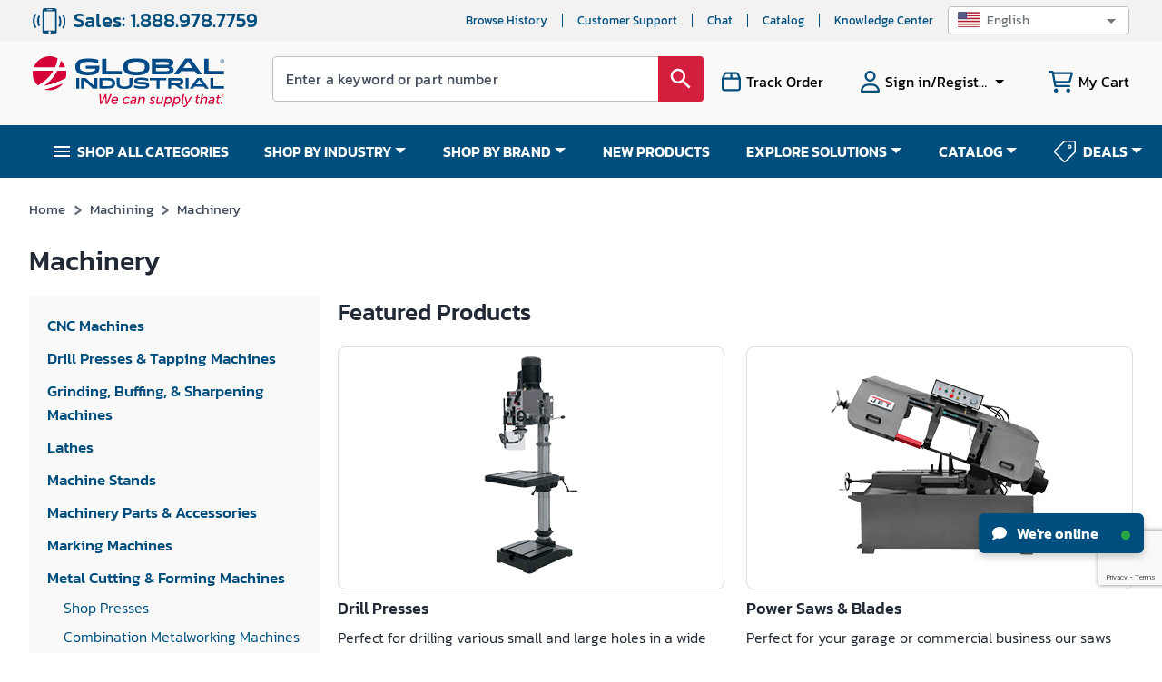

--- FILE ---
content_type: text/html; charset=utf-8
request_url: https://www.google.com/recaptcha/api2/anchor?ar=1&k=6LeaDKQUAAAAAL1asLaZNpwCmQ-nhcmlLSC79sHP&co=aHR0cHM6Ly93d3cuZ2xvYmFsaW5kdXN0cmlhbC5jb206NDQz&hl=en&type=image&v=PoyoqOPhxBO7pBk68S4YbpHZ&theme=light&size=invisible&badge=bottomright&anchor-ms=20000&execute-ms=30000&cb=h8o6rptdgoq3
body_size: 48776
content:
<!DOCTYPE HTML><html dir="ltr" lang="en"><head><meta http-equiv="Content-Type" content="text/html; charset=UTF-8">
<meta http-equiv="X-UA-Compatible" content="IE=edge">
<title>reCAPTCHA</title>
<style type="text/css">
/* cyrillic-ext */
@font-face {
  font-family: 'Roboto';
  font-style: normal;
  font-weight: 400;
  font-stretch: 100%;
  src: url(//fonts.gstatic.com/s/roboto/v48/KFO7CnqEu92Fr1ME7kSn66aGLdTylUAMa3GUBHMdazTgWw.woff2) format('woff2');
  unicode-range: U+0460-052F, U+1C80-1C8A, U+20B4, U+2DE0-2DFF, U+A640-A69F, U+FE2E-FE2F;
}
/* cyrillic */
@font-face {
  font-family: 'Roboto';
  font-style: normal;
  font-weight: 400;
  font-stretch: 100%;
  src: url(//fonts.gstatic.com/s/roboto/v48/KFO7CnqEu92Fr1ME7kSn66aGLdTylUAMa3iUBHMdazTgWw.woff2) format('woff2');
  unicode-range: U+0301, U+0400-045F, U+0490-0491, U+04B0-04B1, U+2116;
}
/* greek-ext */
@font-face {
  font-family: 'Roboto';
  font-style: normal;
  font-weight: 400;
  font-stretch: 100%;
  src: url(//fonts.gstatic.com/s/roboto/v48/KFO7CnqEu92Fr1ME7kSn66aGLdTylUAMa3CUBHMdazTgWw.woff2) format('woff2');
  unicode-range: U+1F00-1FFF;
}
/* greek */
@font-face {
  font-family: 'Roboto';
  font-style: normal;
  font-weight: 400;
  font-stretch: 100%;
  src: url(//fonts.gstatic.com/s/roboto/v48/KFO7CnqEu92Fr1ME7kSn66aGLdTylUAMa3-UBHMdazTgWw.woff2) format('woff2');
  unicode-range: U+0370-0377, U+037A-037F, U+0384-038A, U+038C, U+038E-03A1, U+03A3-03FF;
}
/* math */
@font-face {
  font-family: 'Roboto';
  font-style: normal;
  font-weight: 400;
  font-stretch: 100%;
  src: url(//fonts.gstatic.com/s/roboto/v48/KFO7CnqEu92Fr1ME7kSn66aGLdTylUAMawCUBHMdazTgWw.woff2) format('woff2');
  unicode-range: U+0302-0303, U+0305, U+0307-0308, U+0310, U+0312, U+0315, U+031A, U+0326-0327, U+032C, U+032F-0330, U+0332-0333, U+0338, U+033A, U+0346, U+034D, U+0391-03A1, U+03A3-03A9, U+03B1-03C9, U+03D1, U+03D5-03D6, U+03F0-03F1, U+03F4-03F5, U+2016-2017, U+2034-2038, U+203C, U+2040, U+2043, U+2047, U+2050, U+2057, U+205F, U+2070-2071, U+2074-208E, U+2090-209C, U+20D0-20DC, U+20E1, U+20E5-20EF, U+2100-2112, U+2114-2115, U+2117-2121, U+2123-214F, U+2190, U+2192, U+2194-21AE, U+21B0-21E5, U+21F1-21F2, U+21F4-2211, U+2213-2214, U+2216-22FF, U+2308-230B, U+2310, U+2319, U+231C-2321, U+2336-237A, U+237C, U+2395, U+239B-23B7, U+23D0, U+23DC-23E1, U+2474-2475, U+25AF, U+25B3, U+25B7, U+25BD, U+25C1, U+25CA, U+25CC, U+25FB, U+266D-266F, U+27C0-27FF, U+2900-2AFF, U+2B0E-2B11, U+2B30-2B4C, U+2BFE, U+3030, U+FF5B, U+FF5D, U+1D400-1D7FF, U+1EE00-1EEFF;
}
/* symbols */
@font-face {
  font-family: 'Roboto';
  font-style: normal;
  font-weight: 400;
  font-stretch: 100%;
  src: url(//fonts.gstatic.com/s/roboto/v48/KFO7CnqEu92Fr1ME7kSn66aGLdTylUAMaxKUBHMdazTgWw.woff2) format('woff2');
  unicode-range: U+0001-000C, U+000E-001F, U+007F-009F, U+20DD-20E0, U+20E2-20E4, U+2150-218F, U+2190, U+2192, U+2194-2199, U+21AF, U+21E6-21F0, U+21F3, U+2218-2219, U+2299, U+22C4-22C6, U+2300-243F, U+2440-244A, U+2460-24FF, U+25A0-27BF, U+2800-28FF, U+2921-2922, U+2981, U+29BF, U+29EB, U+2B00-2BFF, U+4DC0-4DFF, U+FFF9-FFFB, U+10140-1018E, U+10190-1019C, U+101A0, U+101D0-101FD, U+102E0-102FB, U+10E60-10E7E, U+1D2C0-1D2D3, U+1D2E0-1D37F, U+1F000-1F0FF, U+1F100-1F1AD, U+1F1E6-1F1FF, U+1F30D-1F30F, U+1F315, U+1F31C, U+1F31E, U+1F320-1F32C, U+1F336, U+1F378, U+1F37D, U+1F382, U+1F393-1F39F, U+1F3A7-1F3A8, U+1F3AC-1F3AF, U+1F3C2, U+1F3C4-1F3C6, U+1F3CA-1F3CE, U+1F3D4-1F3E0, U+1F3ED, U+1F3F1-1F3F3, U+1F3F5-1F3F7, U+1F408, U+1F415, U+1F41F, U+1F426, U+1F43F, U+1F441-1F442, U+1F444, U+1F446-1F449, U+1F44C-1F44E, U+1F453, U+1F46A, U+1F47D, U+1F4A3, U+1F4B0, U+1F4B3, U+1F4B9, U+1F4BB, U+1F4BF, U+1F4C8-1F4CB, U+1F4D6, U+1F4DA, U+1F4DF, U+1F4E3-1F4E6, U+1F4EA-1F4ED, U+1F4F7, U+1F4F9-1F4FB, U+1F4FD-1F4FE, U+1F503, U+1F507-1F50B, U+1F50D, U+1F512-1F513, U+1F53E-1F54A, U+1F54F-1F5FA, U+1F610, U+1F650-1F67F, U+1F687, U+1F68D, U+1F691, U+1F694, U+1F698, U+1F6AD, U+1F6B2, U+1F6B9-1F6BA, U+1F6BC, U+1F6C6-1F6CF, U+1F6D3-1F6D7, U+1F6E0-1F6EA, U+1F6F0-1F6F3, U+1F6F7-1F6FC, U+1F700-1F7FF, U+1F800-1F80B, U+1F810-1F847, U+1F850-1F859, U+1F860-1F887, U+1F890-1F8AD, U+1F8B0-1F8BB, U+1F8C0-1F8C1, U+1F900-1F90B, U+1F93B, U+1F946, U+1F984, U+1F996, U+1F9E9, U+1FA00-1FA6F, U+1FA70-1FA7C, U+1FA80-1FA89, U+1FA8F-1FAC6, U+1FACE-1FADC, U+1FADF-1FAE9, U+1FAF0-1FAF8, U+1FB00-1FBFF;
}
/* vietnamese */
@font-face {
  font-family: 'Roboto';
  font-style: normal;
  font-weight: 400;
  font-stretch: 100%;
  src: url(//fonts.gstatic.com/s/roboto/v48/KFO7CnqEu92Fr1ME7kSn66aGLdTylUAMa3OUBHMdazTgWw.woff2) format('woff2');
  unicode-range: U+0102-0103, U+0110-0111, U+0128-0129, U+0168-0169, U+01A0-01A1, U+01AF-01B0, U+0300-0301, U+0303-0304, U+0308-0309, U+0323, U+0329, U+1EA0-1EF9, U+20AB;
}
/* latin-ext */
@font-face {
  font-family: 'Roboto';
  font-style: normal;
  font-weight: 400;
  font-stretch: 100%;
  src: url(//fonts.gstatic.com/s/roboto/v48/KFO7CnqEu92Fr1ME7kSn66aGLdTylUAMa3KUBHMdazTgWw.woff2) format('woff2');
  unicode-range: U+0100-02BA, U+02BD-02C5, U+02C7-02CC, U+02CE-02D7, U+02DD-02FF, U+0304, U+0308, U+0329, U+1D00-1DBF, U+1E00-1E9F, U+1EF2-1EFF, U+2020, U+20A0-20AB, U+20AD-20C0, U+2113, U+2C60-2C7F, U+A720-A7FF;
}
/* latin */
@font-face {
  font-family: 'Roboto';
  font-style: normal;
  font-weight: 400;
  font-stretch: 100%;
  src: url(//fonts.gstatic.com/s/roboto/v48/KFO7CnqEu92Fr1ME7kSn66aGLdTylUAMa3yUBHMdazQ.woff2) format('woff2');
  unicode-range: U+0000-00FF, U+0131, U+0152-0153, U+02BB-02BC, U+02C6, U+02DA, U+02DC, U+0304, U+0308, U+0329, U+2000-206F, U+20AC, U+2122, U+2191, U+2193, U+2212, U+2215, U+FEFF, U+FFFD;
}
/* cyrillic-ext */
@font-face {
  font-family: 'Roboto';
  font-style: normal;
  font-weight: 500;
  font-stretch: 100%;
  src: url(//fonts.gstatic.com/s/roboto/v48/KFO7CnqEu92Fr1ME7kSn66aGLdTylUAMa3GUBHMdazTgWw.woff2) format('woff2');
  unicode-range: U+0460-052F, U+1C80-1C8A, U+20B4, U+2DE0-2DFF, U+A640-A69F, U+FE2E-FE2F;
}
/* cyrillic */
@font-face {
  font-family: 'Roboto';
  font-style: normal;
  font-weight: 500;
  font-stretch: 100%;
  src: url(//fonts.gstatic.com/s/roboto/v48/KFO7CnqEu92Fr1ME7kSn66aGLdTylUAMa3iUBHMdazTgWw.woff2) format('woff2');
  unicode-range: U+0301, U+0400-045F, U+0490-0491, U+04B0-04B1, U+2116;
}
/* greek-ext */
@font-face {
  font-family: 'Roboto';
  font-style: normal;
  font-weight: 500;
  font-stretch: 100%;
  src: url(//fonts.gstatic.com/s/roboto/v48/KFO7CnqEu92Fr1ME7kSn66aGLdTylUAMa3CUBHMdazTgWw.woff2) format('woff2');
  unicode-range: U+1F00-1FFF;
}
/* greek */
@font-face {
  font-family: 'Roboto';
  font-style: normal;
  font-weight: 500;
  font-stretch: 100%;
  src: url(//fonts.gstatic.com/s/roboto/v48/KFO7CnqEu92Fr1ME7kSn66aGLdTylUAMa3-UBHMdazTgWw.woff2) format('woff2');
  unicode-range: U+0370-0377, U+037A-037F, U+0384-038A, U+038C, U+038E-03A1, U+03A3-03FF;
}
/* math */
@font-face {
  font-family: 'Roboto';
  font-style: normal;
  font-weight: 500;
  font-stretch: 100%;
  src: url(//fonts.gstatic.com/s/roboto/v48/KFO7CnqEu92Fr1ME7kSn66aGLdTylUAMawCUBHMdazTgWw.woff2) format('woff2');
  unicode-range: U+0302-0303, U+0305, U+0307-0308, U+0310, U+0312, U+0315, U+031A, U+0326-0327, U+032C, U+032F-0330, U+0332-0333, U+0338, U+033A, U+0346, U+034D, U+0391-03A1, U+03A3-03A9, U+03B1-03C9, U+03D1, U+03D5-03D6, U+03F0-03F1, U+03F4-03F5, U+2016-2017, U+2034-2038, U+203C, U+2040, U+2043, U+2047, U+2050, U+2057, U+205F, U+2070-2071, U+2074-208E, U+2090-209C, U+20D0-20DC, U+20E1, U+20E5-20EF, U+2100-2112, U+2114-2115, U+2117-2121, U+2123-214F, U+2190, U+2192, U+2194-21AE, U+21B0-21E5, U+21F1-21F2, U+21F4-2211, U+2213-2214, U+2216-22FF, U+2308-230B, U+2310, U+2319, U+231C-2321, U+2336-237A, U+237C, U+2395, U+239B-23B7, U+23D0, U+23DC-23E1, U+2474-2475, U+25AF, U+25B3, U+25B7, U+25BD, U+25C1, U+25CA, U+25CC, U+25FB, U+266D-266F, U+27C0-27FF, U+2900-2AFF, U+2B0E-2B11, U+2B30-2B4C, U+2BFE, U+3030, U+FF5B, U+FF5D, U+1D400-1D7FF, U+1EE00-1EEFF;
}
/* symbols */
@font-face {
  font-family: 'Roboto';
  font-style: normal;
  font-weight: 500;
  font-stretch: 100%;
  src: url(//fonts.gstatic.com/s/roboto/v48/KFO7CnqEu92Fr1ME7kSn66aGLdTylUAMaxKUBHMdazTgWw.woff2) format('woff2');
  unicode-range: U+0001-000C, U+000E-001F, U+007F-009F, U+20DD-20E0, U+20E2-20E4, U+2150-218F, U+2190, U+2192, U+2194-2199, U+21AF, U+21E6-21F0, U+21F3, U+2218-2219, U+2299, U+22C4-22C6, U+2300-243F, U+2440-244A, U+2460-24FF, U+25A0-27BF, U+2800-28FF, U+2921-2922, U+2981, U+29BF, U+29EB, U+2B00-2BFF, U+4DC0-4DFF, U+FFF9-FFFB, U+10140-1018E, U+10190-1019C, U+101A0, U+101D0-101FD, U+102E0-102FB, U+10E60-10E7E, U+1D2C0-1D2D3, U+1D2E0-1D37F, U+1F000-1F0FF, U+1F100-1F1AD, U+1F1E6-1F1FF, U+1F30D-1F30F, U+1F315, U+1F31C, U+1F31E, U+1F320-1F32C, U+1F336, U+1F378, U+1F37D, U+1F382, U+1F393-1F39F, U+1F3A7-1F3A8, U+1F3AC-1F3AF, U+1F3C2, U+1F3C4-1F3C6, U+1F3CA-1F3CE, U+1F3D4-1F3E0, U+1F3ED, U+1F3F1-1F3F3, U+1F3F5-1F3F7, U+1F408, U+1F415, U+1F41F, U+1F426, U+1F43F, U+1F441-1F442, U+1F444, U+1F446-1F449, U+1F44C-1F44E, U+1F453, U+1F46A, U+1F47D, U+1F4A3, U+1F4B0, U+1F4B3, U+1F4B9, U+1F4BB, U+1F4BF, U+1F4C8-1F4CB, U+1F4D6, U+1F4DA, U+1F4DF, U+1F4E3-1F4E6, U+1F4EA-1F4ED, U+1F4F7, U+1F4F9-1F4FB, U+1F4FD-1F4FE, U+1F503, U+1F507-1F50B, U+1F50D, U+1F512-1F513, U+1F53E-1F54A, U+1F54F-1F5FA, U+1F610, U+1F650-1F67F, U+1F687, U+1F68D, U+1F691, U+1F694, U+1F698, U+1F6AD, U+1F6B2, U+1F6B9-1F6BA, U+1F6BC, U+1F6C6-1F6CF, U+1F6D3-1F6D7, U+1F6E0-1F6EA, U+1F6F0-1F6F3, U+1F6F7-1F6FC, U+1F700-1F7FF, U+1F800-1F80B, U+1F810-1F847, U+1F850-1F859, U+1F860-1F887, U+1F890-1F8AD, U+1F8B0-1F8BB, U+1F8C0-1F8C1, U+1F900-1F90B, U+1F93B, U+1F946, U+1F984, U+1F996, U+1F9E9, U+1FA00-1FA6F, U+1FA70-1FA7C, U+1FA80-1FA89, U+1FA8F-1FAC6, U+1FACE-1FADC, U+1FADF-1FAE9, U+1FAF0-1FAF8, U+1FB00-1FBFF;
}
/* vietnamese */
@font-face {
  font-family: 'Roboto';
  font-style: normal;
  font-weight: 500;
  font-stretch: 100%;
  src: url(//fonts.gstatic.com/s/roboto/v48/KFO7CnqEu92Fr1ME7kSn66aGLdTylUAMa3OUBHMdazTgWw.woff2) format('woff2');
  unicode-range: U+0102-0103, U+0110-0111, U+0128-0129, U+0168-0169, U+01A0-01A1, U+01AF-01B0, U+0300-0301, U+0303-0304, U+0308-0309, U+0323, U+0329, U+1EA0-1EF9, U+20AB;
}
/* latin-ext */
@font-face {
  font-family: 'Roboto';
  font-style: normal;
  font-weight: 500;
  font-stretch: 100%;
  src: url(//fonts.gstatic.com/s/roboto/v48/KFO7CnqEu92Fr1ME7kSn66aGLdTylUAMa3KUBHMdazTgWw.woff2) format('woff2');
  unicode-range: U+0100-02BA, U+02BD-02C5, U+02C7-02CC, U+02CE-02D7, U+02DD-02FF, U+0304, U+0308, U+0329, U+1D00-1DBF, U+1E00-1E9F, U+1EF2-1EFF, U+2020, U+20A0-20AB, U+20AD-20C0, U+2113, U+2C60-2C7F, U+A720-A7FF;
}
/* latin */
@font-face {
  font-family: 'Roboto';
  font-style: normal;
  font-weight: 500;
  font-stretch: 100%;
  src: url(//fonts.gstatic.com/s/roboto/v48/KFO7CnqEu92Fr1ME7kSn66aGLdTylUAMa3yUBHMdazQ.woff2) format('woff2');
  unicode-range: U+0000-00FF, U+0131, U+0152-0153, U+02BB-02BC, U+02C6, U+02DA, U+02DC, U+0304, U+0308, U+0329, U+2000-206F, U+20AC, U+2122, U+2191, U+2193, U+2212, U+2215, U+FEFF, U+FFFD;
}
/* cyrillic-ext */
@font-face {
  font-family: 'Roboto';
  font-style: normal;
  font-weight: 900;
  font-stretch: 100%;
  src: url(//fonts.gstatic.com/s/roboto/v48/KFO7CnqEu92Fr1ME7kSn66aGLdTylUAMa3GUBHMdazTgWw.woff2) format('woff2');
  unicode-range: U+0460-052F, U+1C80-1C8A, U+20B4, U+2DE0-2DFF, U+A640-A69F, U+FE2E-FE2F;
}
/* cyrillic */
@font-face {
  font-family: 'Roboto';
  font-style: normal;
  font-weight: 900;
  font-stretch: 100%;
  src: url(//fonts.gstatic.com/s/roboto/v48/KFO7CnqEu92Fr1ME7kSn66aGLdTylUAMa3iUBHMdazTgWw.woff2) format('woff2');
  unicode-range: U+0301, U+0400-045F, U+0490-0491, U+04B0-04B1, U+2116;
}
/* greek-ext */
@font-face {
  font-family: 'Roboto';
  font-style: normal;
  font-weight: 900;
  font-stretch: 100%;
  src: url(//fonts.gstatic.com/s/roboto/v48/KFO7CnqEu92Fr1ME7kSn66aGLdTylUAMa3CUBHMdazTgWw.woff2) format('woff2');
  unicode-range: U+1F00-1FFF;
}
/* greek */
@font-face {
  font-family: 'Roboto';
  font-style: normal;
  font-weight: 900;
  font-stretch: 100%;
  src: url(//fonts.gstatic.com/s/roboto/v48/KFO7CnqEu92Fr1ME7kSn66aGLdTylUAMa3-UBHMdazTgWw.woff2) format('woff2');
  unicode-range: U+0370-0377, U+037A-037F, U+0384-038A, U+038C, U+038E-03A1, U+03A3-03FF;
}
/* math */
@font-face {
  font-family: 'Roboto';
  font-style: normal;
  font-weight: 900;
  font-stretch: 100%;
  src: url(//fonts.gstatic.com/s/roboto/v48/KFO7CnqEu92Fr1ME7kSn66aGLdTylUAMawCUBHMdazTgWw.woff2) format('woff2');
  unicode-range: U+0302-0303, U+0305, U+0307-0308, U+0310, U+0312, U+0315, U+031A, U+0326-0327, U+032C, U+032F-0330, U+0332-0333, U+0338, U+033A, U+0346, U+034D, U+0391-03A1, U+03A3-03A9, U+03B1-03C9, U+03D1, U+03D5-03D6, U+03F0-03F1, U+03F4-03F5, U+2016-2017, U+2034-2038, U+203C, U+2040, U+2043, U+2047, U+2050, U+2057, U+205F, U+2070-2071, U+2074-208E, U+2090-209C, U+20D0-20DC, U+20E1, U+20E5-20EF, U+2100-2112, U+2114-2115, U+2117-2121, U+2123-214F, U+2190, U+2192, U+2194-21AE, U+21B0-21E5, U+21F1-21F2, U+21F4-2211, U+2213-2214, U+2216-22FF, U+2308-230B, U+2310, U+2319, U+231C-2321, U+2336-237A, U+237C, U+2395, U+239B-23B7, U+23D0, U+23DC-23E1, U+2474-2475, U+25AF, U+25B3, U+25B7, U+25BD, U+25C1, U+25CA, U+25CC, U+25FB, U+266D-266F, U+27C0-27FF, U+2900-2AFF, U+2B0E-2B11, U+2B30-2B4C, U+2BFE, U+3030, U+FF5B, U+FF5D, U+1D400-1D7FF, U+1EE00-1EEFF;
}
/* symbols */
@font-face {
  font-family: 'Roboto';
  font-style: normal;
  font-weight: 900;
  font-stretch: 100%;
  src: url(//fonts.gstatic.com/s/roboto/v48/KFO7CnqEu92Fr1ME7kSn66aGLdTylUAMaxKUBHMdazTgWw.woff2) format('woff2');
  unicode-range: U+0001-000C, U+000E-001F, U+007F-009F, U+20DD-20E0, U+20E2-20E4, U+2150-218F, U+2190, U+2192, U+2194-2199, U+21AF, U+21E6-21F0, U+21F3, U+2218-2219, U+2299, U+22C4-22C6, U+2300-243F, U+2440-244A, U+2460-24FF, U+25A0-27BF, U+2800-28FF, U+2921-2922, U+2981, U+29BF, U+29EB, U+2B00-2BFF, U+4DC0-4DFF, U+FFF9-FFFB, U+10140-1018E, U+10190-1019C, U+101A0, U+101D0-101FD, U+102E0-102FB, U+10E60-10E7E, U+1D2C0-1D2D3, U+1D2E0-1D37F, U+1F000-1F0FF, U+1F100-1F1AD, U+1F1E6-1F1FF, U+1F30D-1F30F, U+1F315, U+1F31C, U+1F31E, U+1F320-1F32C, U+1F336, U+1F378, U+1F37D, U+1F382, U+1F393-1F39F, U+1F3A7-1F3A8, U+1F3AC-1F3AF, U+1F3C2, U+1F3C4-1F3C6, U+1F3CA-1F3CE, U+1F3D4-1F3E0, U+1F3ED, U+1F3F1-1F3F3, U+1F3F5-1F3F7, U+1F408, U+1F415, U+1F41F, U+1F426, U+1F43F, U+1F441-1F442, U+1F444, U+1F446-1F449, U+1F44C-1F44E, U+1F453, U+1F46A, U+1F47D, U+1F4A3, U+1F4B0, U+1F4B3, U+1F4B9, U+1F4BB, U+1F4BF, U+1F4C8-1F4CB, U+1F4D6, U+1F4DA, U+1F4DF, U+1F4E3-1F4E6, U+1F4EA-1F4ED, U+1F4F7, U+1F4F9-1F4FB, U+1F4FD-1F4FE, U+1F503, U+1F507-1F50B, U+1F50D, U+1F512-1F513, U+1F53E-1F54A, U+1F54F-1F5FA, U+1F610, U+1F650-1F67F, U+1F687, U+1F68D, U+1F691, U+1F694, U+1F698, U+1F6AD, U+1F6B2, U+1F6B9-1F6BA, U+1F6BC, U+1F6C6-1F6CF, U+1F6D3-1F6D7, U+1F6E0-1F6EA, U+1F6F0-1F6F3, U+1F6F7-1F6FC, U+1F700-1F7FF, U+1F800-1F80B, U+1F810-1F847, U+1F850-1F859, U+1F860-1F887, U+1F890-1F8AD, U+1F8B0-1F8BB, U+1F8C0-1F8C1, U+1F900-1F90B, U+1F93B, U+1F946, U+1F984, U+1F996, U+1F9E9, U+1FA00-1FA6F, U+1FA70-1FA7C, U+1FA80-1FA89, U+1FA8F-1FAC6, U+1FACE-1FADC, U+1FADF-1FAE9, U+1FAF0-1FAF8, U+1FB00-1FBFF;
}
/* vietnamese */
@font-face {
  font-family: 'Roboto';
  font-style: normal;
  font-weight: 900;
  font-stretch: 100%;
  src: url(//fonts.gstatic.com/s/roboto/v48/KFO7CnqEu92Fr1ME7kSn66aGLdTylUAMa3OUBHMdazTgWw.woff2) format('woff2');
  unicode-range: U+0102-0103, U+0110-0111, U+0128-0129, U+0168-0169, U+01A0-01A1, U+01AF-01B0, U+0300-0301, U+0303-0304, U+0308-0309, U+0323, U+0329, U+1EA0-1EF9, U+20AB;
}
/* latin-ext */
@font-face {
  font-family: 'Roboto';
  font-style: normal;
  font-weight: 900;
  font-stretch: 100%;
  src: url(//fonts.gstatic.com/s/roboto/v48/KFO7CnqEu92Fr1ME7kSn66aGLdTylUAMa3KUBHMdazTgWw.woff2) format('woff2');
  unicode-range: U+0100-02BA, U+02BD-02C5, U+02C7-02CC, U+02CE-02D7, U+02DD-02FF, U+0304, U+0308, U+0329, U+1D00-1DBF, U+1E00-1E9F, U+1EF2-1EFF, U+2020, U+20A0-20AB, U+20AD-20C0, U+2113, U+2C60-2C7F, U+A720-A7FF;
}
/* latin */
@font-face {
  font-family: 'Roboto';
  font-style: normal;
  font-weight: 900;
  font-stretch: 100%;
  src: url(//fonts.gstatic.com/s/roboto/v48/KFO7CnqEu92Fr1ME7kSn66aGLdTylUAMa3yUBHMdazQ.woff2) format('woff2');
  unicode-range: U+0000-00FF, U+0131, U+0152-0153, U+02BB-02BC, U+02C6, U+02DA, U+02DC, U+0304, U+0308, U+0329, U+2000-206F, U+20AC, U+2122, U+2191, U+2193, U+2212, U+2215, U+FEFF, U+FFFD;
}

</style>
<link rel="stylesheet" type="text/css" href="https://www.gstatic.com/recaptcha/releases/PoyoqOPhxBO7pBk68S4YbpHZ/styles__ltr.css">
<script nonce="MYBorRFJ0Ed2E7sTexS8-g" type="text/javascript">window['__recaptcha_api'] = 'https://www.google.com/recaptcha/api2/';</script>
<script type="text/javascript" src="https://www.gstatic.com/recaptcha/releases/PoyoqOPhxBO7pBk68S4YbpHZ/recaptcha__en.js" nonce="MYBorRFJ0Ed2E7sTexS8-g">
      
    </script></head>
<body><div id="rc-anchor-alert" class="rc-anchor-alert"></div>
<input type="hidden" id="recaptcha-token" value="[base64]">
<script type="text/javascript" nonce="MYBorRFJ0Ed2E7sTexS8-g">
      recaptcha.anchor.Main.init("[\x22ainput\x22,[\x22bgdata\x22,\x22\x22,\[base64]/[base64]/[base64]/[base64]/[base64]/[base64]/[base64]/[base64]/[base64]/[base64]\\u003d\x22,\[base64]\\u003d\x22,\x22Q3AKTsO9w40aEnJXwpd/w4YQMlwzwpTCul/DlGIOR8KEQQnCusOxHk5yD33Dt8Oawq7CqRQEWMOew6TCpwx6FVnDhRjDlX8qwqt3IsK9w5fCm8KbOAsWw4LCiAzCkBNewoE/w5LCkEwObiEcwqLCkMKGOsKcAjPCnUrDnsKWwpzDqG5Ic8KgZUrDthrCucOAwox+SBHCo8KHYysWHwTDlcO6wpxnw6vDosO9w6TCucObwr3CqgjCm1k9PnlVw77CqcO/FT3DusO6wpVtwqDDrsObwoDCqsOWw6jCs8OQwqvCu8KBG8OCc8K7wrXCu2d0w5fCmDU+Q8OpFg0fA8Okw49owoRUw4fDmMOJLUpdwosyZsO3wphCw7TCjWnCnXLCkFMgwonCv3tpw4l2NVfCvWLDu8OjMcO/ey4hScKBe8O/O03Dth/Cm8KZZhrDuMOFwrjCrS4JQMOuY8OHw7Ajc8Ouw6/CpCIxw57ClsO4PiPDvTDCk8KTw4XDnSrDlkUoV8KKOAXDp2DCusOYw7EabcK7RwU2dMKlw7PClyPDucKCCMOhw7nDrcKPwr4nQj/CnnjDoS4/w5pFwr7DtMKKw73CtcK6w5bDuAhSeMKqd286cErDrUA4wpXDnW/[base64]/woPCgsKCw4LDvcKewqU7wrXDvAoiwp4iCRZ4bcK/w4XDoRjCmAjCiD9/[base64]/w6xqbMORw7nCvGnDhsOdw5HCq8Kiw77CtsKow7XCuMOYw6HDmB1NQGtGTcKgwo4aQUzCnTDDhxbCg8KRMsKcw70sXcKVEsKNb8K6cGlXAcOIAl1cLxTCqiXDpDJPLcO/w6TDvcOgw7YeGnLDkFIKwpTDhB3Co3RNwq7DvMKuDDTDunfCsMOyG1fDjn/CuMO/LsOfScKww43DqMK9wpUpw7nCpMODbCrCky7CnWnCnnd5w5XDll4VQFEJGcOBVsOvwoLDl8KsJ8Otwq4wK8OywpXDsMKmw7HDt8KWwqLChGTCqgXCsGRPG1jDsx3CoADCmsOrIcKWdWYwK1XDhsOLCm/DnsOWw4nDpMONNW0ewpHDsyLDlcK5w759w5IfM8KSfsKpdsKcIgHDpG/ChMOpNB1pw4JMwqVJwoXDv08XSHEdJcOqw5dBbAfCksKdR8KLIcK9w7ttw47DigrCqknCuxXDgsKXPMKIBGpBMxp/UcKBPcOvGcOYF0kxwovCr1XDmsKGasK9wqHCjcObwqpOYcKKwrjCkCXCh8KkwqXCnyVSw4tlwq/CqsOmw5vCvFvDuSd3wqvCqcKIw7cDwpvDiSoYw6HCiFlJFMOEHsOMw49Iw5lmw4rCgsOPES1mw7Zowq3ClVbDqGPDnWfDpU4Fw6tSNcKUdXDDgQRFYGQnA8KVwqrCriZdwpDDi8ONw6rDpmNHJVk8w4nDrUXDmUplBBxpeMK1wq02VsOsw4/DtAsSBsKRw6nDqcK+bsOeAMO/wrByX8OaKy4YY8OAw5zChcKrwoFrw4EhBUPCqAfDr8KRw7fDm8OJGylNV1wtOGfDumHCoh/DiVtxwqrCk3nCk3XCu8Kcw71BwoAuIDxhLsOewq7Dq1Ejw5DDv3Edw6nCn10/woZVw4NcwqowwrTCgcKcEMOswrYHbCtswpDCn2DCqsOsV3Bfw5bDphBjQMKKIHpjOC5abcKKw6PCuMOVTsKsw4bCngbDiTHCsDE+w6/CqT7DrTPDusOMUFs/wo3Diz/DlmbCnMKzVhQRXsKowrZ1PAzDjsKEwo/Ch8KYU8OKwpAoTgUlUQ7CiiHCgMOKIcKNfUDCt2hLWMOdwotlw4Jiwr3CmMOHwq7ChMKQIcKeYUfDqcOuw4rCvllcw6guZsK4wqVJdMOkbA3DpGLDoTEPVsOmKkLDh8Otw6jCnyrCoiLDocKvHEp2wpXCgn7Cll7CtR5tIsKWdsO3KVnDssKJwq3DpsKBJQ/CnXAvBcOQHcOEwophwqzCmsOSL8Ohw63CkC3Ct1/Cl28HQ8KuSnMRw5vCgBllQcOgwqHCrn/[base64]/DicKoaA3DpR/DmjjChsK5w6HDnMKqBnzDpB8Awq0Uw4VjwodIwplkYcKiHUFbIFzCiMK1w4FBw7QUCcOXwppPw5DDvFXCssKJT8Ktw4zCs8KeCcKswrzCrMOydcOyUMKkw73DssO4wrEFw7cawqHDuFsHwr7CqCLDlcKFwoF9w7TCgMOhc3/CjsO+PzXDq03DvcKWKiXCpsO9w7XDm34Owppaw5NhKMKKIFtxYAMnw5tWwpXDjS8tZcOOFMK+VcO7w4nCq8O/[base64]/w5LDhcO0JBXCrk/DjMKbwpDCn8KKR8KWw4XCqBgqPUABesOQLEVWTMKrAMONBRhQwrLCksKhMcKpeh4bw4LDn08WwqIdAsKQwrnCmmh/[base64]/Dk8Oiw7XCncKnw5pBHl52WnPCiRZUcsK0YHnDnsK8YiltSMOGwqIGCQwWTMOaw43DnxjDkMOracKZUMOSOMKww7YhYTprWHk+eB00wqzDk0pwCnhMwr93w5oHwp3DjiEHExhWEzjCkcKBw6YAYwA1GsO3wpTDrBbDnMOnJkzDpxhWCjJSwqLCuAETwosjQkrCh8O/[base64]/DtTZWExB2VMKiwrYqw5zDlsKJacK/w6JeZcOsTcKVXHwtw7bDoQPCqcKnwpjCmCrDk2/DpG0mYiJ1Og0xVsKQwrZDwrljBzgkw5HCpTVhw7LCnG5qwpIvIE/Dj2Yuw5/[base64]/NgvCvkPCg04twpHCtsKaEy0aw4zDhQ/Do8OxG8KawocMw78wwosIf8OXQMKAw7bDmMK6LAJPw47DnMKxw7AaX8OHw6HDiSDCgcOZw70hw4PDpsKJwqXCsMKjw5TCg8KYw6pPw47Dk8Orbmoef8K6wp/DoMKyw5EXEmA9w7V8bB7CpyLDicKPw7TCpsKjTsO4dQPDh1cbwpUnw7J/wqfCjRzDhsOefnTDiV3DpcKiwpvDowDDkGfDtMOvwodqDxfCuENrwrViw596w59OBMObCkd6w6bChcKow4HCgiXCkCDCgWPCl0rCtQVzc8KSGEVmJMKGw6TDoR0hwqnCignDssKFBsOrNVfDvcOnw7jCtDnDk0Umw6jCjis3YXFWwpluGsOeIsKZw43DgUXDnG/DrsOOc8KyCiFxTx1WwrDDiMKzw5fCiVJtbgzDszgoH8OGaC9mfhnDrEnDhzo/w7Y/wpM3bMKYwpBQw6MRwp1gVsOHc0kZBA7CmXzCty45VSUpVQ/DgcKuw5sbwpHDisOow78pwrbCqcKTK1wkwoDCvFfCsi1tLMOMRsK/w4fCjMKOwpHCmMOFf2rDocOsZ33Dhj5HZGpewqZ1wos8w5/[base64]/Dj8OZwrHDkwrCksOYXcKGNsKWwpjDlk9ET2YoBsKUYcObC8KBwoXDmsOww7Mrw4hVw4bCtCcBwrXCjmXDrVnCgUPDqHQ/[base64]/Iwg0wpdbQMKvInbDqsOzwoLCoDFTS8KfZR1nwq45w7HDkcOGK8KnXMOew6F7wpzDgsK5w6LDoHM1MMOzwrhmwpHDs0MEw4PDlSDClsKfwod+wr/[base64]/Di1tRa8K2w7vCokYUABsicQzCnUbDmCQBwrY2LlXCm2fDozF5YcOvwqLCvX/DvsKdR3xcwrhCfWQZw73Ds8OQwrsowpIGw6dhwqfDsw1OU1HCgmkXbsKOH8KAwrzDpR3CvDTCoT0XasK0wr5vAGfDisOZwrHCmhXCtsOew5TDnFhyBj/DoR/DksKKwr50w4jCnEBuwqnDvRUpw5nDnns+LMOFZMKmI8KBwpVUw6jCo8OKM37DkRDDkyjCmhvDmGrDoU3CgyfCssKtHsKuHsK0O8KHHn7Cn2ZbwpbCsnEiJEVCNxrDrD7Co0TDvsOMb1BEwqp5wrNdw5/DqsOmeUJLw5fCpcK8wqXDq8Kbwq/Ds8OqfkPDgTAQFcOJwqnDh28wwp1hQUDCrgJLw7bClsKGeDLDu8KifcOFw4HDtw4QasOtwpfCnBd1HcO/[base64]/CiURkX8KHJsKlw5hPwo3CvsK2w4kVRX9Mw6HDomRWAx7CoGIEFcKkw5M+wovDmRd7wqfDuRrDlsOVwo3DgMOIw53CjcKQwq1OSMKlA3zDtcOiJsOqYsK8wpNaw5XDuHd9w7XDrVcowpzClHN/Zh3DlkjCpsKMwqPDssOtw75ADnMOw67CuMKfd8KUw4Maw6fCkMOtw6XDmcKqMcK8w4LCil4vw7k7WisRw6IvfcO6fztPw5sbwqHCrEcfw6HCocKkIigGez/DiSfCvcOJw4zCjcKHwrZUD2JIwo/DogPCpsKLfUciw57CgsKPwqNCNwEFwr/CmlzCosKsw5cJa8K3E8K+wr7CtinDk8OBwptVwpw/[base64]/[base64]/Dgm9KI8OfcR45wo/CpMOHDMOCEGIJesKPw5I8w7vDrsOaWMKgbUzDqB/Cg8K/[base64]/[base64]/[base64]/w5tswohuw5vCqcOyw4LDhADCjsKWLTrDoBbDlcKAwop/wpE/QSbCtsKkGxhYREFiUxrDrmhRw4PDpcOxAsOcU8KaQRshw5o8wrbDp8OOwpd9E8OOwo9HdcOYw7NEw4cTKwcJw5TCqMOOwrDCuMKKQ8Oxw5UIworDpMOow6tAwoMBw7XDsFAVTi7DjsKHR8Knw65rc8O5esKdWzXDi8OKMhUhwprCocKIZsKnGD/DjwzCtMKKRcKkPMOIWMOiwog+w7LDlVRGw786TcOxw53DhsOpVzU/w6jCosOGdcKOX2sVwrk1X8OuwpdwAMKOdsOkwpMQw6jCiC4CBcKbDMKmcG/DicOWH8O4w4HCtCgzCnRILGUrJisIw7zDswFAc8KNw6nDjMOGw4HDjsOnfsO+wq/[base64]/ecO0KsO8FhJBLFNowpHCocKjczXCuj4HFCzCuyg/R8O5D8OEw741WAc1wpE7wpzCmzDCs8OkwrdyMTrDoMKoAi3Cs1gJwoZvGmE1AGBbw7PDg8OLwqPDmcKkwqDCkwbCvxhURsOfwpVNFsKIPF3DokcswpnDq8KJwoXCg8KTwq/DoBTDiFzDlcO5wrMRwo7CoMOxakhCRMKqw6DDpC/Cix7CmEPDrcKyLzp4NnsETHFMw5kPw6ZPw7rCjcOqwrE0w6zDjnrDllzDqxprHsKeTEMMJ8KxA8KAwo7DtsKAL3Bcw7jDhcKWwpxYw7DDqMKlVjnDj8KEcyfDo2Y/wr8yRMKwcBJMw6IQwpwKwq/[base64]/DpUZ4w4AmKnhXw6x1w5HDmsKlMcKYUxopa8K6wosUfFFQVXvCk8ONw44Iw63DtwfDmSghQ35ywqRmwrXDssOSwqwfwqnCvzPCgMOkGMOPw5TDi8OWdEjDsV/Cs8K3wrQ3YFAAwp0lw713w4/CrCXDqnQSesKDWR4LwrDCgjHChsOhdcKnFMOvI8KYw5PClcKyw49kNgluwpDDtsOAwrfCjMKWw6pqP8KJacOdwqwlw5jDuyLCjMKZw7vDnQLDiF8kNSfCr8OPw7Irw43CnmTCtsOrJMOVDcKWwrvDqcOdwoMmwqzCkiXDq8Opw7rClzPCrMOmdMK/SsOOYUvCiMObLsOvHWBIw7BZwqTDmw7CjsKDw6sTwqcmfi5Ew4fDl8Onw7rDpsO3wprDicK0w6whwqNuGMKIasOHw6PCocKaw7jDlcKMwqsOw77DmRpbWG5vfMK5w7w7w6DCmm3CvCLDj8OcwozDizDCucKDwr1+w5jDgkHDuT0Jw5xDH8KDX8K2Ym/DgMK5wrsOA8KpVAseM8KBwohKw5/[base64]/CMOBS1nDoiNjw67Cl37DpAZ3ScK/[base64]/FcO0QcOHDcK5A0rDgsO4FMO4EsOhGsKJwq/Dk8KLYDlJw5/CqcOoAWfCqMOmJ8O5fsO9wr05wp1LT8ORwpDDp8K3PcO9NyrDh0zCs8OswqlVwqRSw4tQw4/CnXbDikHCkhLCkzbDgsOzVcO6wqTCqcK0wrjDmsOCw7jDokw/MMO9enLCrBs2w5rDrV5vw6J+E33CuBnCsnzCosKHWcOlEcOidMKkbQZ/OXYdwphWPMK4w4XCi1IgwoQCw6HDlsK4OMKAwolfw4fCgDbCpgoNOhPDj0rCrTUUw59fw4IOYl7ChsObw7bCgMKLw4oBw6/DisOew7sZwrwMUMOeFMOYCMK9RsObw4/Cg8OCw7LDp8KSEkASCAV8wqfCqMKINlTCr3RkVMOYO8O2wqHCiMOVN8KIBsK/wrPCosKAwqPDisOjHQhpw7pgwooVFcO8JcOiP8ODw7wYacOuHVjCsljCgMKiwrUTcl/CvxzCscKYbsOdTsO0FsOgw7pcAcK1fDA7TirDiX/DusKtw5l/NnLDgTZneg9IdhMwFcOhwoTCscObdsOHalJ3PxnCpcOxRcOHAMKpwpwGQ8KvwrJiAsO/wqYdGz4lZls/cmwaScKhPUrCt3jCrgpPw71ewoTCucOcFUgqw6tEYcOsw7rCjsKYw73Cn8Ocw7nDm8OYAcOpwrwtwpzCrmjDisKBacO0d8OOeDvDs31nw4AUU8OiwqHDuUtdwr0bQsK+Bz3DusOrw7N7wpzCgUYow4/ClnlWw6PDgT0NwocTw4FKIGrDiMOAcMOow6gIwo/Cr8KEw5DCgG7Dn8KbWcKHw6LDpMK3RcO0worClW/DmsOmMUbDvFIrVsOZwrzCiMKPLDZ7w4hMwoc0A14hR8KSwpPDjMKEw6/CulHCpcKGw48KF2vCh8KJR8KqwrjCmB4BwpjCpcO4wqgRJMOMw5lQKcK6YT/CmsOoPjTDhk7ClTfDsgnDosO6w6Y8wpvDkktAMD5jw4/DmWrCoR51f2UUFcOQcMKHc1LDocKRJi0zQyTClmfDr8OowqAJwq7DlsKdwpMIw75zw4bCoR3DvcKOUAfCiHXCtjQjw6XDr8ODw5ZzdcO+w5XCm2I0w7XCksOXwoRNw7/CqHkvFMOHXjrDvcKTOcOZw5IFw4AVNGbDpMKiDWbCrm1iwq00U8OFwozDkQfDkMKGwrRVw7fDsTU4wr1+w7LDpT/Dvl7Co8KFwr7CuD3DgMKqwoLCicOtw50Dw4nDgApKTWYSwrpWVcKLTsKdY8OqwpB7dC/ChXfDkxPCrsKuCGPDu8Kxw7jCliRcw4nCrcOxPgHChXZuacKNYybCmHBLOGp6dsO6H0BjZmrDuU3DjW/DmsKXw4XDm8OTSsOnB17DgcKsQEh6EMK3w4luBD3DmmZPSMKEwqTCkMOqRcKLwojChkDCp8OIw4AQwqHDnwbDtcKvw5Ruwr0vwqvDpcK/QMKrw5JRw7TDmXbDjEY6w6fDkAHCpg/DmsObKMOWVMO3QkZJwr1AwqoVwprDlC1xbUwJwrNoMMK/Fkg8wo3CgzsMMD/Cn8OuTcORw4hyw67CgMK2RsOjw73CrsKcSCzChMK8bMOcw5HDiF50w4kMw6zDpsKRZnQPw5jDuH9fwobCm17Ch3IFcXbCusK/[base64]/woMRMMOjw6HCm1h6UcK0IHvCqMOyF8O6w6snwr1dw5lww58mLMOGBQ9JwrRmw6XCkcOZclsZw6/CmEg3LMK+w6vCiMOyw5Y4bWvCosKES8O7BxvDs3fDpUvCusOBIzDCnl3CtUHDgsOdwozCiRI9NFgGLwQpcsKeZsKQwoPDs0DDsEZWw7XCk3wbNlDCgFnDisO9wpLDhzRFQMK8woMXw7MwwofDhsKmwqodTcO3PXU9wpt/w6XCocKnfCY3DD4Bw6tCwq0jwqjCjW3DqcKywqI2ZsKwwpDCi1PCsATDscKWbk/[base64]/CuHRXL8OHMHLCgjXCsMKPIcOHew7DgMOmVcKWPMKnwoLCswsfPC/CqUsMwqZBwqfDrMK3S8K/[base64]/Dn8OIwrEAThpwworDkEbCtglvwrjDnCDDg2lUw6zDml7ClnFdwpjCgynDtcKvJsOVeMOlwrLDrDPDp8KMecOXSix/wqnDrzHCosKgwrLChMKcYMOJw5PDuEQeNMKrw4vDu8KMT8OywqfDsMOBEMOTwq4+w5kkZAgodcOpNMKJwq17wr0ywr9Kb2MSBDnDrkPDsMKrwqVow5oCwoPDp19AInvDlVchJMOqLldyf8KvO8KPw7jDhcOow7jDqG8BYMOowqPCq8OAXA/CmxgNwqXDt8OPR8KPIE4gw7HDuSJiVSQaw68swpsDFcOXDcKZKArDucKqRVPDvcO/O3bDmMOqFAVUGmsPcsKUwrk6EXBSwq99ChvCplYpDxFGS08nezbCtsO9wqbCmMK0U8O8B2XClTXDkMO6YsK/[base64]/[base64]/GRHDi8K+IRIdw73Cn2LCk8Oww5bDvsK8wq8Ew7XDjMOIJwLDkVDDpmECwokJwpLCnztsw4HCmH3Cvk5cw7TDug01EcORw77CvyTDrDxhwp4Dw6fCsMKYw7ZmDDlQL8KzHsKFFcOSwpt+w5jCiMO1w7E7E0UzTcKNQCYPOjoYwoPDlHLCkhtScTxgw43CnRJIw7/Cj1trw4jDvjnDncKjIMOjBHEzwojCjMK+wrPDgsOBwr/DuMOGwpXCg8KKwprDjhDDkHYAw5dnw47DjlrDksK5DUwxXBk2w4o+PXRQwpMYCMOQElp+VCrCssK/[base64]/DlHnCm8Ohw4fCn8OGWUgoZsKQClPCv8OYw6FCO8K1w5YWwoMAw5jDqcKfL2HDrsODTysXGMKZw6lwU3ZrCn3Cll/DhSlQwohuwrNyJQEdEcO2wokkNi7CigfDsGkcwpBLXS7Ct8OII1HDrcK4fUfDr8K5woNzBmFRbRomDQTChMO5w67CoF/DqMOWV8KdwoY4w4R0ecOOw50mwpjCv8ObBcKjw7kQwoVEfcO6JsOmw79zCMKrGcOhwrF/wrI2SQVjQ0UEacKSw53DlSPDtkwAIzjDv8K/wrbClcOdwpbChMORcyd6wpIaQ8ONVUzDhcOPwpxUw6XDoMK6U8OLwpXDt3BAwpnDtMOpwqNbezBzwqzCvMKefSk5WlfDkcOCwrXDlhdkNcK6wo7DvMKiwpDCicKeFlnDvj7Dg8OrEcO2wrpxck95NRXDuGZJwr/DjCp5ccOvw47DmcORUQAcwq8mw5/Dmi/DvU8lw4kQXMOsdhJjw6jDpEXCnztJfmrCvxFtdcKGKMOBwpDDtV4SwrteGsOmwqjDp8KgGMKrw57DkMK7w61rw7Emb8KIwq/Dv8OGPyVgIcOZZcOBG8OTwoRzfVF/wpQbw61rLSASMnDDkXxmD8OaS3EfI3Ivw48DHMKWw4fCvMOtKRtRw6pJP8KQJ8OewrIoRWfCmGcZfsKwdh3DpsOSCsOvw5FfYcKIw7jDgho8w5UAw7BMdsKNISzCtMOYP8KFwrXDqsOSwoALQ0fCsA7DqBMJwpgKw5rCrcKFYwfDk8OuMw/DsMO3RMOidw/CjENLw6lIw7TCgAE3McO0HBkiwr0hcMKkwrXDrV7CtmjDsSTCosOuwrfDksKDfcOQck0sw7ZWPGJ+V8OxRnfCusKjKsKww4wFXQfDuwcJeVrDp8K8w6APYMKzcXJnw79yw4QuwohjwqHCim7CvcKNADkbNMO7asOKJMKRQxZ/wprDs3gIw7k4TifCkcOHwp9kQ1NhwoQWwp/ClMO1EcOVE3IROSXCtcKjZ8ODa8OrUH8qG27Dl8OmR8K0w6LCjXPDul4Cf1LCoWEgTXZrw5TDkDrDjBfDolrCh8O5wqXDvcOCI8OULsOUwolzZFFCe8KZw4rCksK/QMOiNGN5JsOXw6ZEw7PDp0NLwoPDucOAw6Izwrlcw5LCqiTDpGDDo2TCg8KERcKSUDQTwpTCmXjCrw46XxjCmRzCrsK/w73Di8KBHFdqwo7CmsKEb2fDicOmw5lwwowRQcKCcsO3NcKAw5ZbHsKrwq9UwoTCmhhjBC03U8K6w7QZK8OES2UpLQQNasKDV8O7wpdBw7UMwp11WsKhBcKKA8KxTWfCn3B3w5hVw73CisK8cRJXRsKpwoQ2C3vCtVXCggHCrmFTLCzCghcafcKHA8KvaVTCnsK4wq/CnXHDv8OqwqRrdSxywqZ1w7vCkn9Mw6LDglMpZX7DhsOdLDZow5xawrUaw4nChgZtwp/CjcKhB1BGFRJ+w5M6wrvDhxcLacO+cCAJw6XDoMOARcOPZ0/DmsKOF8KJwq/[base64]/w7YHw4NIw68GclwzIsOucTVmw7ZtSCvClcKFIETCicOqYsKbZMKEwpLClMKaw60yw48Jwp8sbcOwVMKVw6fCqsO/wrIlGcKPw5liwp7CosOEEcOpwrFMwpocYCpzGB0EwoHCt8KWfsK+wpwqw5LDmsKcOMOjw4jCtRXCnyvCvT08woomDsOCwoHDmMK3w6fDmB/DqSYHAcKLXRlIw6PDssK0RMOgw6puwrhDwpLDjF7DjcOAAMKWeGtAwrJnw7tUFSocw68iw7jDjAk/wo1WZMOVwpLDjcOiw40xZ8O8RytMwoEwdMOQw4nDkSPDuH8QOAZDwp8iwrXDosO4w5zDqMKLw5/DksKNe8OYwqLDlXQlFsOIZcK+wr9Ww6jDrMOTRUHDj8OnaVbCrMOfZcKzO38Ew4vCtCzDkkvDtcK/w73DscKRUGQiOcO8w4M5Gmomw5jCtTNVMsOJw6vCjsOxAmHDq29oX0fDgVzDtMOjw5PDrBjCjsOcwrTCiE/DkyfDtEdwHMOqRD4nQEbCkTkefS0awq3CqcOSNltSaQHCjMOOwq0pIRRDUAPCvsKCwpjDhsKMwofCpibDg8Oew4/Cmmh4w4LDscObwoDCpsKie1HDo8KYwq5Bw6AVwprDt8Omw7V/wrRXNhQbHMOjNHLDnCTCoMKeD8O2McKfw6zDtsOaMsOXw7JKIcOeNV7Dsyluw4B5asOYBMO3UFkxwrsoZ8KJTGbDqMKhWg/ChMO9UsO3VVHDn1deH3rCugrCjideLsOuIlQgw6bCjDvDrsO0w7Maw5pbwrHDiMO6w4dFYkbDuMONwrTDoUbDpsKJVcKvw5jDlnzCkmrDjcOOw4jDtnxuJMK7Yg/DuB/CtMOVw7XCpggSLlXClkHDtMOlFsKYw4nDkADCgl7Ctghxw5DCn8K+emPCnXkcXBfDmsOJb8K3FlvDiBPDsMKic8KAGMOQw5LDk1cCwpPDtMK7Pwglwo/DvBXCpXIOwpYRw7DDum90JDTCpyrCmiM1M1zDlg7DkQvCpSjDgyk+GR9DLEXDkiI7EmAbw51jQ8O8d3ssQEXDvmNiwqJVWcObL8O7Q35NacOFw4LCl2B0RsKIXMOMTMOpw6Y7wr5kw7jCmX45wpdjwovDvyHCo8KTFlXCgzgww7XCs8Oew5p5w5R6w4xlFMK/woZFw6zDqkzDllEhWBFxwpTCu8Kkf8OtccORTMO3wqHCglrCl13Cr8KCfXMQflXCpk5uLcKuBQdVWcKHDsKfYUUBGDYEX8Kew50mw5hvw7bDg8KuJsOIwrcFw47CuEUmw7BuU8OhwoIdZzwqwpoJFMOgwrxfYcOVwoXDrsKWw6YjwoZvwoNmU04iGsOvwro2QMKIwr/DocKkw7gCfcKhV0hWwpU5H8Khw7PDiHMpwq/DtzouwoYZwrTDlMOHwrDCs8K1w6DDh0x1wrDCriYYISHCmMO1w4Y/DkVYJkHCsCzCm0Z+wo5YwpjDn34gwp7CpTTDgGbChMKeRRzDpUrDqDkbejfCgsKvdkxmwrvDkn/DnhnDlVVnw5PDsMKGw7LDljomwrMdQsOJM8Kxw67ChsOtc8O3YsOhwrbDh8KfA8OlJ8OsJcOiwpbCh8Kbwp0TwozDujocw6NuwqUnw6UhwpjCmT3DjCTDocOowp/Cn3gewo7Do8O5OnR6wpjDuH/CuTLDk3jDq0tPwolUw4wGw7YcPypwHVF4JMODMsOTwpoOw4TCrVZIKzoiw4HCicO9McOBeU4cw7jDksKdw4XDkMKtwoYkw6TDiMOtKcKKwrzCicO9TiErw4rDjk7Cuj/Cv23CuBHCklPCs3AZcUUDw4ptwoLDsGpKw73Cv8OQwrTDmMOhwrU/w6E7FsOBwq9ZJXgNw6JYOsOUwrdBw6QfBVsLw6oEQyfCkcOJHTx+wo3Dvy7DvMKzw5/CmMK1w63DjsKKB8Oaa8Kfwqh4GF0fcwfCncKLE8ONZ8OzcMOywo/Dh0fCjAvDsXhkQGhhNsKWUnHCoyDDhgnDh8O6K8OCcMOowrMIXnHDn8Ojw4rDicOQHcKTwpZlw47DkWjCpAJ6EFZ6wpDDisOTw6zCiMKrw6gkw4VMEcKRXH/Cn8Kuw7gaw7fClGTCoWkkwp3DtiAYfsKYw4PDtllwwpkTNcKyw7ZQPgNlYD9ufcKgb10GQMOrwrATSVNBw6VJw6jDkMKJasKww6zDjwDDhMK1JMK5wrM3d8KXw5xvwpcPXcOtfcOEaU/Co3XDiHXCoMKOasO8wqVAZsKaw5Qaa8OPGMOLXjTDg8ORJB/Cgi3Dp8KcQi3CgSZqwq40wr3CisOKCA3Ds8Kaw4NHw7nCmVHDgwHChsKCC0kiF8KfZMKvwqHDhMKvXMOMWmxoDgscwrXCiULCuMOkwpHCm8OaUcKpKybCjElpwq/DpsOYwo/DmMOzHSzCrQQuwrbCocOEw79UVmXChT8Vw7B0wp3DvyR5GMOkQlfDm8K5wp05VzB+TMK5w4hWw4jCicObw6Rkw5vDpncQw5RZa8O9SsOUw4hWw4bDvsOfwp/CvEMfegXDnA0uEsOuwqjDpXV5dMK/G8Oow77CsXV/aDXCk8KgH3rCuD4nN8OYw6DDrcKlQHXDi2LCmcKEF8O9EGHDo8KZHMOHwp/DpCtLwrLCkMOhZcKOecOtwovClhF8eDfDkgXCqjN1w4QGw5TCn8KTBcKMfcKhwoFQAXF0wqHCocK/w7bCpsOAwqgkKCpZAcOUdcOVwrNcLAJ8wrdiw7rDncOAw6MNwp3DrQExwrnCi344w7XDlMOIAUDDscO+w4Jrw6XDoxzChn/Ck8K5w5JWwrXCphHDncOUw7QkUsOAeVnDtsKyw69uD8KcAMKmwqBZw7ItV8OLwq5LwoIlBDbDtWYAwqZwcTzCiQ5VFQfChjbCmUkVwpQKw4rDn2RJWcO0BcKOFx/Cp8OuwqrCmU4mwqXDvcORL8OAAMKBflA0wqrDvsKhAMKaw4gmwqI1wonDkT3Cum0vYHtpSsK3w400AsKewq/CsMOAwrQ8dXQUwp/DtTvCoMKAbGM/P23CshbDjSAhOg5Xw7PDvzdRfsKPZcKIJRnChsOjw7XDuw/DtcOHCWjDj8KjwqN/[base64]/CtGpcbMKDw6bChsKqP8Knwp0owrHDg8OiRsOFwp/CiRnCosO8M1BBDTRTw4HCkhXCkcKSwoh2w4DCqcO/wr3CucKUw5grPStgwpwVwo9OPh0XZ8KCBW7CsS8NSsOtwq42w4B1wo3DpA7CrMKUY33DucK8w6NDw6ErXcO9woXCpCUuLcOOw7FDZGnDtxFIw7vDqDXDkcKEGsKPKsKvMcO7w4UzwqvCusOoJMOwwo/Cl8OJVlsawpkgwpPDlMOfVMOswpRCwp7Cn8Kowoo7fXHCvMKIdcOcKMOrZkF6w7oxWyM7wr7CncO9w7tvXsKdX8ONccO2wpbDgVjCr2ZjwoHDvMOfw5HDkQHDnVohw4p1XmLCuXBHTsOfwotaw4/Dm8K4WCQkWsOiK8OkwrvDjsKew7bDssOvBy7Cg8O/XMKKwrfDkk3CgcOyGUZZw5xPwozDm8O/w5FwVsOvclPDrMKTw7LChWPCnsOSR8OHwoFPCSRxCQR2aA9RwrTCi8KCQ341w53ClCpdwpJEF8Oyw7XCjMKKwpbCtAIgVBwjTG55JmJ5w7DDvB9XJcOQw5tWw6/DijIjdcOqU8OIVcK5wpzDk8O7c0MHSwfDszoJFMOMLUXCqxhGwo7DmcOTRsK4w57CsjbCmMKdwpARwqRhdsKcw7zCicO7w7FOw7LDpMKDwoXDsy/CvTTCm1zCmsKbw7TChx7Cr8OZwp7DnsOQBnUawq5ew5NdY8O8ZgnDl8KGQTLDjsOPEGrChTrCusK/QsOOZ10vwr7Ct0Bww5gYwqU4wqnCszPDhsKSTMK+w400EmE0O8OeGMKtPGbDt2ZBw6dHQFFUwq/CvMOAXU/Ck2vCt8KCGXjDu8O0Skt/H8OBw4zCgjtVwobDgMKdw5nDqFIsd8OjbwhBTw0Yw54gY0VERcKsw4JtGHd9cn/Dm8K6wqzCoMK2wrhjIhN9wobCrH/[base64]/DqMK/[base64]/GMOmLMKaIzbCsHNSW8O3w63CtsOYYsO9w7R3w6rDvQAFZkw4LMKJNn7Cv8K5w41eCsOtwocXC3wkw5HDvsOwwoLDrsKGCcOxw4snScKlwpTDoQrCrcKiAMKHw6cXw5TClSM5V0XCrsKlKhVlJcORXyBMNE3CvCHDgMKCw7/DuyRPYCUkajzCgMKHHcKLbARowpoKAcKaw5VUNsK5H8OQwoQfElNKw53CgcORRDHDsMKfw5J2w4LDgMK1w77ComvDu8OswpxjMcK+Z1fCsMOqwpnDnh1iJ8OWw5thwrrCrRsWwo7DosKnw5fDsMKuw4IEw6bChcOFwoNOORhOPxE/[base64]/[base64]/ChsKcJW7CmsKRBMOmw4Y+w4VkW3I1w5U4HyTCv8Kgw4jDgWZBw6h+TsKIG8O2HcKdw5U/V0ltw5HDpsKgI8KSw4bCgcOYUU1/RsORw77CsMKewrXCscO7CkbCo8KKw6rCj2HCpnXDhFJGSiPDrsKTwpUfB8KTw4R0C8ODWsOow6UUTk3Co1nCjF3DrjnDjMKEW1TDrwQUwqzDnizDoMO/P1x7w5fCosOBw6oIw79WNSlXeiAsHsKdw6wdw5VJwqjCoCQxw79awqh/woxOwr3DlcOkUMOHIX9uPsKFwqBSPsOgw6PDtcK4w7tld8OGwrNwc0VUdcK9SHnCuMOuwosvw6EHwoDDncO2KMK4QmPDpMO9wpIqFsOyeT0GAcK5dVA+YxJfKsKSSVTCuDLCqBskC13CvnMVwpR/w4oPw5fCrMKNwo3CsMKkJMK4MHfDkXfCtkd2CsKaUcO5Fy8Vw47DkyJAZMKyw7hPwokCwrdrwqEQw7rDp8OBT8KsU8KgYGIGw7ZQw4Y1w4rDhHo9R1DDtUY7DU1aw7lvMBI1wq1+WDPDs8KAEVgDFlZtw6fCmwRQIcKLw4Mzw7DCisOfAg4xw6/DlQBzw70+KVXCmxJaNcOcw7Vuw6XCscO/V8OuFTjDoHN/[base64]/CvAnCjxAYw53DsMKsYMKiw7rCjMKEw7/ClkXDrShYJsOiFzrCq1rDiTA3PMOEI2ELw5BiLBltI8OVw5rCs8KZVcKUw5XCoGogwqZ/w7/[base64]/ZcOrL8KgGB4fw5zCiMKgwqAuR1TCnhHDvMKbJh9sRsKjFwfCsXzCs39wVDw1w5XDt8Kpwo/CrULCpMK2wpUCPsOiw5PDj3rDh8OMb8Kjw5BEKcK9wqnDsXLDkwfCssKQwo7ChhfDisKSQcO6w4fChnByOsKIwoElQsOmXT1EW8Ktw5IJwrRYw67DmXZZwr3DhHIYcls2ccKkWzNDNGDDhwF3URQPIzkmOTDDmwLCrBbCuGjDrsKdLhjDhn/[base64]/[base64]/[base64]/w5kfGAdRXRDDhRPCo8Kfwr4FfWlcwpbDuhLDrUVHahFYaMOwwpMVFhB6AMKew5TDjMOhecKNw5NfOmQpDsKqw7sFXMKdw7LDjsO0KMO1LTRAwpjClUXDhMO+fwPCpMOHC00Jw6bDhCDDgkfDtyIYwqVwwowqwrFrwrTCiC/CkAjDtyNxw6dnw40qw5PDhsK+w7PCv8OUPA/[base64]/CmXs4wojCjSR+wqMkDMOCwp9HMMKgRcKYXg1PwplYa8OLD8O1McOWJcKpRcKwZklvwqlLwobCocO3wrDCn8OgWMOFC8KMbsKAwp3DoT0pV8OFHcKdUcKOwqAAw6rDiVrCmTF+wptqSVfDrkMUeFDCscKIw5QWwpcGLsOgccOtw6/[base64]/CmyzCvMKXKMOHw4kGwprDkmbDocOjwrJVwqnDgsOIJlBjIsOiM8KtwrcCwrARw7YkHU7DlwPDtMONQx7Cj8KhbUFQw5swTcK3w750w4tfYRcmwpnCgk3DpB/DmsKGF8OlME7DohtaRcKowrPDnsODwrzCpgY1PF/[base64]/[base64]/DpR58wr/DscKmw6cpw6hzKA7DscOdw4fDq1MUwpDDlAvDh8OtPFMMw5NNAMOlw4NUBMOhR8KyVsKKwpfCoMKbwphTJcKGw5t4VDnCiX89MlXCohxPZ8OcQ8O0N3IGw45Ew5bDt8KbYMKqw5nCl8KUBcONacOIBcK9wpHDrDPDgDojGUw6wobDlMK6cMKswo/DmMKLIQ0ZaQEWMsOsTwvDgMKvNz3Cm1R0B8KfwozDqcKGw7hXeMO7KMKiwqhNw5Bif3fCrMO0wozDn8KqXwxew69zw5/[base64]/wpEHw6gDaMKGLTjCiMKBAcOcwrbDkQomwq3Di8KzKGoxdMOuHmY/RMOlZDbDu8KLw6HCrzhkaklcw5TChMKaw4xAw6vCnU/CgQ1Jw4rCjDEUwrgSRBYRTmDDkMKpw7vCoMOtw6cfInLCiz19w45KMsKgRcKAwr/CnycadAnCtWHDu3cVw5cSw6PDqgVdcn19b8KLw5Jnw5Vbwqwww5jDpT3DpynDmMKWwofDmE0vUMK/wrrDvTELQcOLw4DDgsKXw5TCqEvCgUhGdMOUEMK1FcKpw5/CgcK8FVp+wpDCjsK5W2EjKsKGJSvCokQLwopEWWhoeMOnSUPDi0jCocODIMOgcgnCp00oUsKScsK4w5zCtkBdfsOIwq/DscKlw6TDmA1Xw6RbNsOWw5AACkzDlSh+G0FUw4YNwqoaUcO+LTV6ccKob2zDtlgnSsO8w6U2w5bDrMObTsKow53Dn8O4wp8KHBLClMKYw7PCv3nDpyskwo02wrQww5TDjFzCksOJJcOpw5ROHMKbe8KEwpI7K8OEw70Yw7bDjsKkw77CqgPCoFg/b8O5w7gKIBPCksKyMsKbdsO5eDY4PknCpsOQbR4zSsOYbsOiw4M0EW/DrmEXFWdCwqtMwr8Yf8KnIsOOw4zDqnzCo2BoAynDvj3Cv8KzB8KLPEAnwpd8Wh7Cn0p5wowww7zDssKANU/ClkDDhsKHUcKJVcOpw4QVZsOQO8KBdlXDqAt7NsOQwr/DjjVSw6nDuMOXesKYYcKeE1N+w5Fuw40qw49BCnUAP2jCljLCnsOIKTBfw7jCosOzwqLCsCZNw6o/wqTCszDDnQdTwp/CgMOrUMOsPcKVw4AuK8K8woo1wpPCiMKrYDQofcO4AMKQw47DqVInw4ovwpLCnGrDnn9vUsK1w5Q5woQxAUnCp8OrUHTCp3JOeMOeC37DqiHCl3/Dv1YQJsKldcO3w7XDkMOnw7DDhsK1VsKOwrHCkljDl3jDiStewoVnw5dlwrR0eMOVw5zDrMONJ8KYwqrCm2rDrMKofsOjwr7CocOuw5LCpsKmw74Fw48OwoJKajXCtDTDtkxUacKvWsKpS8KBw53Chx85w4sKaEvCoUIiw7gfEjfDt8KkwpjDu8KwwpzDnQBpwr/[base64]/CnEDDhW5iw5sDXcKGF8OXZygWwrrCjQ3DsMObMUHDhW5Iw7fDv8KuwpI4GcOadwjCucOvHEzDqUJCYsONPMK1wp3DgMKjQMKFDcOIDFp7wr3Cl8KSwoLDtsKZJx/DocO8wo95J8KXw77Ds8Kgw4dKNjHCkcOQIgo4WynDkMODwpTCpsKzRgwOcsOWF8Ohwp4Pw4cxYmPDi8OHw6URwrbCt2/DsXnDjcKCF8Otbh0xBsKEwoF8wpLDjTHDjsK0ZcOcWCTDrcKseMKaw7UmWG8XAl1bGMOOfV/Cq8OKa8OEw6vDtMOoJMO3w7hnwqjCn8KHw4xlw4gAFcOOBzZQw75EWsOJw6hOwoEfwq/DsMKlwpHCtCjCpsK9R8K6MHU/W05zYsOpa8Ojwo9ow4DDu8OVwrHCu8KQw5DDgXtLbwYCHzdkYBl/w7jCqMKdKMODb2PCoUPDsMOxwonDkiDCo8K/wpV/LzHDpgcywqoBe8Klw744wps6AEjDsMOIUMOiwqNDPwMew5LCo8OoGwvChcOHw7zDjWbDrcK6HE8Nwphgw7wxcMOhwr1dRX/CgkJGw7AlQcK+JinCsWTDtxXDkEYZGcKeasOQd8OjBsOXTcO5w64WAVcmOhrCh8KpZSjDmMKUw4DDsD/CqMOIw5hWaS3DrWzCu34vwpc7J8KCbcOxw6J9UXRCfMOuwrltOsK3SwfDpw3DvRg7JTljfMKywq1WQcKfwoMYwp06w7PCh0NXwr8MQzPCk8KyQMO+M13DpBlyWxXDtU/DnsK9UMOSbBpRbCjDsMO9wqbDhxnCtQBgwqrCpynCsMK5w4jDscKFM8Omw4nCtcK/ZhVpJsKdw4XCpGFywqnDskjCs8K/MgLDoFJPClA3w5nDqGjCjcK9wofDpWBrwol9w5RwwqIRc1vDlgrDj8KUw5nCpMKEaMKfb3ZLcTDDv8KzESHDolQWwqTCrndsw5E0GHh9XzZywq3CqsKTAjMNwr/Ct1BXw7gQwpjCsMO9ehHDn8Krwr/Cim/DkkRYw4rCkMKuL8KDwpfCtsO5w5FAwpRpA8OeB8KqYsOQwpvCs8KGw5PDvnDCgB7DrsONYcKaw6zChMKqDcOHwqI6HTTCsxfCmTYMwrLDpSFgwpXCt8O5EMOOJMOFGCLCkHPDj8OCScOlwp9rwonCr8K/wovCth0cGMKRU1DDmCnCoXDDmzfDomEkw7Q/QMKSwo/CmsKUw7gVbnPCtA5kPVTCksK9bsKceD1fw5QVAcOddcOMwp/Ck8O0Dz7DgcKgwpDDuTVhwqLDvMOlEcOCScO0HyPDtMOgY8OHLFACw6QbwozClsO7JcO9G8OYwqfChwTCmHcmw5TDhFzDkyhmwojChCAUw6RyVHoBw54ww70TInLDmlPClsKtw6LDvk/Ct8KhccOBNk5jMMKGO8OSwpLCs3vCicO0GsKydxLClcK/wqXDjMOvCw/CpsOkfMOXwp9Twq3Dq8Otwp3CosOgbjDChX/CvcK0w7IHwqzCt8K3OT0LDSx1wrnCpRBfKi/CtX5oworDnMKxw7YXV8Olw4BZwo1OwpsfaRPCjsK0wrhnd8KUwr0RQsKBw6I/wpfCiSpXO8KBw7jDlsOTw51rwrLDohzDo0ABETMAXlDDv8KYw45Yf1wZw6zDsMK1w6LCv0XCvsO9WDMOwrbDhng0JcK1w7fDncO/bcOeLcKdwojDn3NCGDPDpTnDqsOfwp7DpEHCjsOhASTDlsKiw5Y4HVXCi2jDtSnDoDXDpQFuw6rDtUZYc30xGcK/bjQ9XSrCssOSQzwqGsOPCsOPwr4AwqxtWsKcaF88wq/[base64]/[base64]/wrYfdMO/wr/[base64]/Co8KhK8KiJcOTL0bCssKGw7XCnUpKw5XCssOuaMOMwoZtWsOOwozDon1UFncowoNlZnHDnUhCw7zCkcKjwphxwoLDlsONwp/CvcKdEF7ChWnCljHDusKlw6YdScKUQcO4w7NmJjLDmmrCiyAPwo1ZXRrCp8KjwoLDlzMpIAlTwrdiwo56w5psEBbCoU7Du2RBwpBWw58Xw5N1w57DgGXDvMKPw6DDpcKFdGMnw53CmFPDrcKhwqw\\u003d\x22],null,[\x22conf\x22,null,\x226LeaDKQUAAAAAL1asLaZNpwCmQ-nhcmlLSC79sHP\x22,0,null,null,null,1,[21,125,63,73,95,87,41,43,42,83,102,105,109,121],[1017145,739],0,null,null,null,null,0,null,0,null,700,1,null,0,\[base64]/76lBhnEnQkZnOKMAhk\\u003d\x22,0,0,null,null,1,null,0,0,null,null,null,0],\x22https://www.globalindustrial.com:443\x22,null,[3,1,1],null,null,null,1,3600,[\x22https://www.google.com/intl/en/policies/privacy/\x22,\x22https://www.google.com/intl/en/policies/terms/\x22],\x22vfvbD1qvlMtIqh9OUmQwJBN68KeYu0MUMOGDakvmjAs\\u003d\x22,1,0,null,1,1768761375091,0,0,[123,226,255],null,[101,250,18,175,183],\x22RC-sPTnVa51xnRfaQ\x22,null,null,null,null,null,\x220dAFcWeA5cpK9QhHcZd_GwbKphruMr4CAgVeRsUXbpuV4_v6SQIRsp5EG_LhFrjowY80vK1bI8tyQ60PrBbV-yTAicgDNCmSFoqg\x22,1768844174909]");
    </script></body></html>

--- FILE ---
content_type: text/css
request_url: https://static.globalindustrial.com/site42/next/01062026082242/_next/static/css/7061f641358051e6.css
body_size: 857
content:
.verticalMenuLeftCol_mobile_primary_blue__P88vU{background:#004e7d}.verticalMenuLeftCol_mobile_primary_light_blue__JOFRJ{background:#b2c8db;color:#212934!important}.verticalMenuLeftCol_mobile_primary_red__H1K69{background:#d41e3d}.verticalMenuLeftCol_mobile_primary_light_red__6BQoR{background:#f3b2c3;color:#212934!important}.verticalMenuLeftCol_mobile_secondary_blue__YB_YX{background:#004e7d}.verticalMenuLeftCol_mobile_secondary_green__FAF4M{background:#71b946}.verticalMenuLeftCol_mobile_secondary_light_green__5XvCb{background:#c4e6b7;color:#212934!important}.verticalMenuLeftCol_mobile_secondary_grey__VJGtj{background:#bcbec0;color:#212934!important}.verticalMenuLeftCol_mobile_secondary_light_grey__vY_SP{background:#e4e9e7;color:#212934!important}.verticalMenuLeftCol_mobile_secondary_orange__2iPDV{background:#e25411;color:#212934!important}.verticalMenuLeftCol_mobile_secondary_light_orange__1seSh{background:#f5bb99}.verticalMenuLeftCol_mobile_secondary_yellow__wAoaT{background:#004e7d}.verticalMenuLeftCol_mobile_white_background__rqvr4{background:#fff;color:#212934!important}.verticalMenuLeftCol_mobile_white_smokebg__yQE0s{background:url(https://static.globalindustrial.com/site42/images/bg/mobile/mobile_white_smokebg.webp)}.verticalMenuLeftCol_mobile_black_background__1VFGW{background:#212934}.verticalMenuLeftCol_MuiButton-root__UrEaH{font-size:16px;min-width:212px;max-width:328px;font-weight:600;color:#fff;text-transform:none;height:48px;box-shadow:none;border-radius:8px}.verticalMenuLeftCol_MuiButton-root__UrEaH.verticalMenuLeftCol_primary-light__9cpe_,.verticalMenuLeftCol_MuiButton-root__UrEaH.verticalMenuLeftCol_primary-light__9cpe_:hover{background-color:#d41e3d;border:1px solid #d41e3d;color:#fff}.verticalMenuLeftCol_MuiButton-root__UrEaH.verticalMenuLeftCol_secondary-light__O8yYs,.verticalMenuLeftCol_MuiButton-root__UrEaH.verticalMenuLeftCol_secondary-light__O8yYs:hover{background-color:#fff;border:1px solid #004e7d;color:#004e7d}.verticalMenuLeftCol_MuiButton-root__UrEaH.verticalMenuLeftCol_primary-dark__oFfRy,.verticalMenuLeftCol_MuiButton-root__UrEaH.verticalMenuLeftCol_primary-dark__oFfRy:hover{background-color:#fff;border:1px solid #fff;color:#d41e3d}.verticalMenuLeftCol_MuiButton-root__UrEaH.verticalMenuLeftCol_secondary-dark__vMJg2,.verticalMenuLeftCol_MuiButton-root__UrEaH.verticalMenuLeftCol_secondary-dark__vMJg2:hover{background-color:transparent;border:1px solid #fff;color:#fff}.verticalMenuLeftCol_verticalMenu__khcyp{background:#f9f9f9;padding:20px}@media(max-width:767.98px){.verticalMenuLeftCol_verticalMenu__khcyp{background:unset;padding:0}}@media(min-width:768px)and (max-width:991.98px){.verticalMenuLeftCol_verticalMenu__khcyp{padding:0;background:unset}}.verticalMenuLeftCol_verticalMenu__khcyp .verticalMenuLeftCol_childMenuItem__BRnuZ{padding:0 0 10px}.verticalMenuLeftCol_verticalMenu__khcyp .verticalMenuLeftCol_childMenuItem__BRnuZ .verticalMenuLeftCol_childMenuItem__BRnuZ:first-child{margin-top:9px}.verticalMenuLeftCol_verticalMenu__khcyp .verticalMenuLeftCol_childMenuItem__BRnuZ .verticalMenuLeftCol_mainParent__Z2EzD{font-size:17px;color:#004e7d;line-height:26px;font-weight:500;padding:0}.verticalMenuLeftCol_verticalMenu__khcyp .verticalMenuLeftCol_childMenuItem__BRnuZ ul.verticalMenuLeftCol_parentMenuItem__uC_nY{margin-left:18px}.verticalMenuLeftCol_verticalMenu__khcyp .verticalMenuLeftCol_childMenuItem__BRnuZ ul.verticalMenuLeftCol_parentMenuItem__uC_nY a.verticalMenuLeftCol_leftItemLink__HWYYH,.verticalMenuLeftCol_verticalMenu__khcyp .verticalMenuLeftCol_childMenuItem__BRnuZ ul.verticalMenuLeftCol_parentMenuItem__uC_nY a.verticalMenuLeftCol_leftItemLink__HWYYH:hover{font-size:16px;line-height:22px;color:#004e7d;font-weight:300}.verticalMenuLeftCol_verticalMenu__khcyp .verticalMenuLeftCol_childMenuItem__BRnuZ ul.verticalMenuLeftCol_parentMenuItem__uC_nY a.verticalMenuLeftCol_leftItemLink__HWYYH span.verticalMenuLeftCol_parentMenu__Lf4fG,.verticalMenuLeftCol_verticalMenu__khcyp .verticalMenuLeftCol_childMenuItem__BRnuZ ul.verticalMenuLeftCol_parentMenuItem__uC_nY a.verticalMenuLeftCol_leftItemLink__HWYYH:hover span.verticalMenuLeftCol_parentMenu__Lf4fG{font-size:16px;line-height:22px;color:#004e7d;font-weight:300;padding:0}.verticalMenuLeftCol_verticalMenu__khcyp .verticalMenuLeftCol_childMenuItem__BRnuZ ul.verticalMenuLeftCol_parentMenuItem__uC_nY a.verticalMenuLeftCol_leftItemLink__HWYYH span,.verticalMenuLeftCol_verticalMenu__khcyp .verticalMenuLeftCol_childMenuItem__BRnuZ ul.verticalMenuLeftCol_parentMenuItem__uC_nY a.verticalMenuLeftCol_leftItemLink__HWYYH:hover span{font-size:17px;line-height:22px;color:#004e7d;font-weight:500;display:block;padding-bottom:14px}.verticalMenuLeftCol_verticalMenu__khcyp .verticalMenuLeftCol_childMenuItem__BRnuZ .verticalMenuLeftCol_seeMore__24S_f span{font-weight:400!important;font-size:15px!important;text-decoration:underline;line-height:22px;color:var(--blue)}

--- FILE ---
content_type: text/css
request_url: https://static.globalindustrial.com/site42/next/01062026082242/_next/static/css/3a0ffa5fbfce785e.css
body_size: 4094
content:
.banner_mobile_primary_blue__jS2xi{background:#004e7d}.banner_mobile_primary_light_blue__LMDB0{background:#b2c8db;color:#212934!important}.banner_mobile_primary_red__bY_81{background:#d41e3d}.banner_mobile_primary_light_red__DlGOK{background:#f3b2c3;color:#212934!important}.banner_mobile_secondary_blue___BgYt{background:#004e7d}.banner_mobile_secondary_green__Gskb4{background:#71b946}.banner_mobile_secondary_light_green__iAAOD{background:#c4e6b7;color:#212934!important}.banner_mobile_secondary_grey__tntu_{background:#bcbec0;color:#212934!important}.banner_mobile_secondary_light_grey__8_Uvp{background:#e4e9e7;color:#212934!important}.banner_mobile_secondary_orange__C0d86{background:#e25411;color:#212934!important}.banner_mobile_secondary_light_orange__0taH3{background:#f5bb99}.banner_mobile_secondary_yellow__JQdVt{background:#004e7d}.banner_mobile_white_background___QpAu{background:#fff;color:#212934!important}.banner_mobile_white_smokebg__WdBH2{background:url(https://static.globalindustrial.com/site42/images/bg/mobile/mobile_white_smokebg.webp)}.banner_mobile_black_background___W_vS{background:#212934}.banner_MuiButton-root__5Mv_9{font-size:16px;min-width:212px;max-width:328px;font-weight:600;color:#fff;text-transform:none;height:48px;box-shadow:none;border-radius:8px}.banner_MuiButton-root__5Mv_9.banner_primary-light__4byNk,.banner_MuiButton-root__5Mv_9.banner_primary-light__4byNk:hover{background-color:#d41e3d;border:1px solid #d41e3d;color:#fff}.banner_MuiButton-root__5Mv_9.banner_secondary-light__ev3vq,.banner_MuiButton-root__5Mv_9.banner_secondary-light__ev3vq:hover{background-color:#fff;border:1px solid #004e7d;color:#004e7d}.banner_MuiButton-root__5Mv_9.banner_primary-dark__tb8hc,.banner_MuiButton-root__5Mv_9.banner_primary-dark__tb8hc:hover{background-color:#fff;border:1px solid #fff;color:#d41e3d}.banner_MuiButton-root__5Mv_9.banner_secondary-dark__S750k,.banner_MuiButton-root__5Mv_9.banner_secondary-dark__S750k:hover{background-color:transparent;border:1px solid #fff;color:#fff}.banner_brxComponentCatBanner__zm0T9{padding-top:0!important;padding-bottom:16px!important}.banner_brxComponentCatBanner__zm0T9:empty{padding-top:0!important;padding-bottom:0!important}.banner_BannerImage__7QEzf{flex:auto;height:100%;background-size:cover!important;background-position:50%!important;background-repeat:no-repeat!important;image-rendering:-webkit-optimize-contrast}@media(max-width:767.98px){.banner_BannerImage__7QEzf{height:300px}}.banner_right_col__0LxGA .banner_bannertitle__Pz2cy{font-size:50px;line-height:45px;word-break:break-word}@media(max-width:1200px){.banner_right_col__0LxGA .banner_bannertitle__Pz2cy{font-size:40px;line-height:35px}}.banner_bannerheroExtraSmall__kv1P_,.banner_bannerheroMicro__8gjuh,.banner_bannerheroSmall__bbZ_9,.banner_bannerhero__f67Sn,.banner_catalog_hero__X2Tdh{padding:0;margin:0}@media(max-width:767.98px){.banner_bannerheroExtraSmall__kv1P_ .banner_Partial__cE3gy .banner_bannertitle__Pz2cy,.banner_bannerheroMicro__8gjuh .banner_Partial__cE3gy .banner_bannertitle__Pz2cy,.banner_bannerheroSmall__bbZ_9 .banner_Partial__cE3gy .banner_bannertitle__Pz2cy,.banner_bannerhero__f67Sn .banner_Partial__cE3gy .banner_bannertitle__Pz2cy,.banner_catalog_hero__X2Tdh .banner_Partial__cE3gy .banner_bannertitle__Pz2cy{margin:0!important}}.banner_bannerheroExtraSmall__kv1P_.banner_standalone__k6_f8,.banner_bannerheroMicro__8gjuh.banner_standalone__k6_f8,.banner_bannerheroSmall__bbZ_9.banner_standalone__k6_f8,.banner_bannerhero__f67Sn.banner_standalone__k6_f8,.banner_catalog_hero__X2Tdh.banner_standalone__k6_f8{width:100%;display:block}.banner_bannerheroExtraSmall__kv1P_ .banner_Full__0WRDM,.banner_bannerheroMicro__8gjuh .banner_Full__0WRDM,.banner_bannerheroSmall__bbZ_9 .banner_Full__0WRDM,.banner_bannerhero__f67Sn .banner_Full__0WRDM,.banner_catalog_hero__X2Tdh .banner_Full__0WRDM{height:412px!important;background-size:cover!important}.banner_bannerheroExtraSmall__kv1P_ .banner_BannerContainer__LHUry,.banner_bannerheroMicro__8gjuh .banner_BannerContainer__LHUry,.banner_bannerheroSmall__bbZ_9 .banner_BannerContainer__LHUry,.banner_bannerhero__f67Sn .banner_BannerContainer__LHUry,.banner_catalog_hero__X2Tdh .banner_BannerContainer__LHUry{max-width:1400px;margin:0 auto;display:block;height:420px;font-family:Kanit;overflow:hidden}@media(max-width:767.98px){.banner_bannerheroExtraSmall__kv1P_ .banner_BannerContainer__LHUry,.banner_bannerheroMicro__8gjuh .banner_BannerContainer__LHUry,.banner_bannerheroSmall__bbZ_9 .banner_BannerContainer__LHUry,.banner_bannerhero__f67Sn .banner_BannerContainer__LHUry,.banner_catalog_hero__X2Tdh .banner_BannerContainer__LHUry{height:auto}}.banner_bannerheroExtraSmall__kv1P_ .banner_BannerContainer__LHUry img,.banner_bannerheroMicro__8gjuh .banner_BannerContainer__LHUry img,.banner_bannerheroSmall__bbZ_9 .banner_BannerContainer__LHUry img,.banner_bannerhero__f67Sn .banner_BannerContainer__LHUry img,.banner_catalog_hero__X2Tdh .banner_BannerContainer__LHUry img{height:100%;transform:translate(-50%);position:relative;left:50%}@media(min-device-width:320px)and (max-device-width:575.98px){.banner_bannerheroExtraSmall__kv1P_ .banner_BannerContainer__LHUry img,.banner_bannerheroMicro__8gjuh .banner_BannerContainer__LHUry img,.banner_bannerheroSmall__bbZ_9 .banner_BannerContainer__LHUry img,.banner_bannerhero__f67Sn .banner_BannerContainer__LHUry img,.banner_catalog_hero__X2Tdh .banner_BannerContainer__LHUry img{height:auto;width:100%;transform:unset;left:unset}}.banner_bannerheroExtraSmall__kv1P_ .banner_BannerContainer__LHUry a,.banner_bannerheroMicro__8gjuh .banner_BannerContainer__LHUry a,.banner_bannerheroSmall__bbZ_9 .banner_BannerContainer__LHUry a,.banner_bannerhero__f67Sn .banner_BannerContainer__LHUry a,.banner_catalog_hero__X2Tdh .banner_BannerContainer__LHUry a{width:100%;display:flex}.banner_bannerheroExtraSmall__kv1P_ .banner_BannerContainer__LHUry .banner_bannerBg__njgeM,.banner_bannerheroMicro__8gjuh .banner_BannerContainer__LHUry .banner_bannerBg__njgeM,.banner_bannerheroSmall__bbZ_9 .banner_BannerContainer__LHUry .banner_bannerBg__njgeM,.banner_bannerhero__f67Sn .banner_BannerContainer__LHUry .banner_bannerBg__njgeM,.banner_catalog_hero__X2Tdh .banner_BannerContainer__LHUry .banner_bannerBg__njgeM{width:100%;height:100%;background-size:cover!important;background-position:50%!important;background-repeat:no-repeat!important;image-rendering:-webkit-optimize-contrast}@media(max-width:767.98px){.banner_bannerheroExtraSmall__kv1P_ .banner_BannerContainer__LHUry .banner_bannerBg__njgeM,.banner_bannerheroMicro__8gjuh .banner_BannerContainer__LHUry .banner_bannerBg__njgeM,.banner_bannerheroSmall__bbZ_9 .banner_BannerContainer__LHUry .banner_bannerBg__njgeM,.banner_bannerhero__f67Sn .banner_BannerContainer__LHUry .banner_bannerBg__njgeM,.banner_catalog_hero__X2Tdh .banner_BannerContainer__LHUry .banner_bannerBg__njgeM{background-size:cover!important;background-position:top!important;background-repeat:no-repeat!important}}.banner_bannerheroExtraSmall__kv1P_ .banner_BannerContainer__LHUry.banner_bannerImageRight__92AbD .banner_bannernogradient__lVEfw,.banner_bannerheroMicro__8gjuh .banner_BannerContainer__LHUry.banner_bannerImageRight__92AbD .banner_bannernogradient__lVEfw,.banner_bannerheroSmall__bbZ_9 .banner_BannerContainer__LHUry.banner_bannerImageRight__92AbD .banner_bannernogradient__lVEfw,.banner_bannerhero__f67Sn .banner_BannerContainer__LHUry.banner_bannerImageRight__92AbD .banner_bannernogradient__lVEfw,.banner_catalog_hero__X2Tdh .banner_BannerContainer__LHUry.banner_bannerImageRight__92AbD .banner_bannernogradient__lVEfw{display:flex;height:100%}@media(max-width:767.98px){.banner_bannerheroExtraSmall__kv1P_ .banner_BannerContainer__LHUry.banner_bannerImageRight__92AbD .banner_bannernogradient__lVEfw,.banner_bannerheroMicro__8gjuh .banner_BannerContainer__LHUry.banner_bannerImageRight__92AbD .banner_bannernogradient__lVEfw,.banner_bannerheroSmall__bbZ_9 .banner_BannerContainer__LHUry.banner_bannerImageRight__92AbD .banner_bannernogradient__lVEfw,.banner_bannerhero__f67Sn .banner_BannerContainer__LHUry.banner_bannerImageRight__92AbD .banner_bannernogradient__lVEfw,.banner_catalog_hero__X2Tdh .banner_BannerContainer__LHUry.banner_bannerImageRight__92AbD .banner_bannernogradient__lVEfw{flex-direction:column}}.banner_bannerheroExtraSmall__kv1P_ .banner_BannerContainer__LHUry.banner_bannerImageRight__92AbD .banner_bannergradient__k_3Km,.banner_bannerheroMicro__8gjuh .banner_BannerContainer__LHUry.banner_bannerImageRight__92AbD .banner_bannergradient__k_3Km,.banner_bannerheroSmall__bbZ_9 .banner_BannerContainer__LHUry.banner_bannerImageRight__92AbD .banner_bannergradient__k_3Km,.banner_bannerhero__f67Sn .banner_BannerContainer__LHUry.banner_bannerImageRight__92AbD .banner_bannergradient__k_3Km,.banner_catalog_hero__X2Tdh .banner_BannerContainer__LHUry.banner_bannerImageRight__92AbD .banner_bannergradient__k_3Km{display:flex;height:100%;background:linear-gradient(270deg,transparent,rgba(0,0,0,.02) 6.56%,#000 120%)}@media(max-width:767.98px){.banner_bannerheroExtraSmall__kv1P_ .banner_BannerContainer__LHUry.banner_bannerImageRight__92AbD .banner_bannergradient__k_3Km,.banner_bannerheroMicro__8gjuh .banner_BannerContainer__LHUry.banner_bannerImageRight__92AbD .banner_bannergradient__k_3Km,.banner_bannerheroSmall__bbZ_9 .banner_BannerContainer__LHUry.banner_bannerImageRight__92AbD .banner_bannergradient__k_3Km,.banner_bannerhero__f67Sn .banner_BannerContainer__LHUry.banner_bannerImageRight__92AbD .banner_bannergradient__k_3Km,.banner_catalog_hero__X2Tdh .banner_BannerContainer__LHUry.banner_bannerImageRight__92AbD .banner_bannergradient__k_3Km{position:relative;flex-direction:column}}.banner_bannerheroExtraSmall__kv1P_ .banner_BannerContainer__LHUry.banner_bannerImageRight__92AbD .banner_fullImageTitle__m_fuA,.banner_bannerheroMicro__8gjuh .banner_BannerContainer__LHUry.banner_bannerImageRight__92AbD .banner_fullImageTitle__m_fuA,.banner_bannerheroSmall__bbZ_9 .banner_BannerContainer__LHUry.banner_bannerImageRight__92AbD .banner_fullImageTitle__m_fuA,.banner_bannerhero__f67Sn .banner_BannerContainer__LHUry.banner_bannerImageRight__92AbD .banner_fullImageTitle__m_fuA,.banner_catalog_hero__X2Tdh .banner_BannerContainer__LHUry.banner_bannerImageRight__92AbD .banner_fullImageTitle__m_fuA{padding:40px;flex-direction:column;vertical-align:middle;justify-content:center;margin-right:auto;display:flex}@media(max-width:767.98px){.banner_bannerheroExtraSmall__kv1P_ .banner_BannerContainer__LHUry.banner_bannerImageRight__92AbD .banner_fullImageTitle__m_fuA,.banner_bannerheroMicro__8gjuh .banner_BannerContainer__LHUry.banner_bannerImageRight__92AbD .banner_fullImageTitle__m_fuA,.banner_bannerheroSmall__bbZ_9 .banner_BannerContainer__LHUry.banner_bannerImageRight__92AbD .banner_fullImageTitle__m_fuA,.banner_bannerhero__f67Sn .banner_BannerContainer__LHUry.banner_bannerImageRight__92AbD .banner_fullImageTitle__m_fuA,.banner_catalog_hero__X2Tdh .banner_BannerContainer__LHUry.banner_bannerImageRight__92AbD .banner_fullImageTitle__m_fuA{width:100%!important;position:relative;bottom:30px;font-size:38px!important;line-height:33px!important}}.banner_bannerheroExtraSmall__kv1P_ .banner_BannerContainer__LHUry.banner_bannerImageRight__92AbD .banner_bannerImg__sJ7bk,.banner_bannerheroMicro__8gjuh .banner_BannerContainer__LHUry.banner_bannerImageRight__92AbD .banner_bannerImg__sJ7bk,.banner_bannerheroSmall__bbZ_9 .banner_BannerContainer__LHUry.banner_bannerImageRight__92AbD .banner_bannerImg__sJ7bk,.banner_bannerhero__f67Sn .banner_BannerContainer__LHUry.banner_bannerImageRight__92AbD .banner_bannerImg__sJ7bk,.banner_catalog_hero__X2Tdh .banner_BannerContainer__LHUry.banner_bannerImageRight__92AbD .banner_bannerImg__sJ7bk{display:flex;align-items:center;order:2;overflow:hidden}@media(max-width:767.98px){.banner_bannerheroExtraSmall__kv1P_ .banner_BannerContainer__LHUry.banner_bannerImageRight__92AbD .banner_bannerImg__sJ7bk,.banner_bannerheroMicro__8gjuh .banner_BannerContainer__LHUry.banner_bannerImageRight__92AbD .banner_bannerImg__sJ7bk,.banner_bannerheroSmall__bbZ_9 .banner_BannerContainer__LHUry.banner_bannerImageRight__92AbD .banner_bannerImg__sJ7bk,.banner_bannerhero__f67Sn .banner_BannerContainer__LHUry.banner_bannerImageRight__92AbD .banner_bannerImg__sJ7bk,.banner_catalog_hero__X2Tdh .banner_BannerContainer__LHUry.banner_bannerImageRight__92AbD .banner_bannerImg__sJ7bk{width:100%!important;float:unset;min-height:unset;align-items:center;vertical-align:middle;max-height:unset;display:flex;order:unset}}.banner_bannerheroExtraSmall__kv1P_ .banner_BannerContainer__LHUry.banner_bannerImageRight__92AbD .banner_bannertitle__Pz2cy,.banner_bannerheroMicro__8gjuh .banner_BannerContainer__LHUry.banner_bannerImageRight__92AbD .banner_bannertitle__Pz2cy,.banner_bannerheroSmall__bbZ_9 .banner_BannerContainer__LHUry.banner_bannerImageRight__92AbD .banner_bannertitle__Pz2cy,.banner_bannerhero__f67Sn .banner_BannerContainer__LHUry.banner_bannerImageRight__92AbD .banner_bannertitle__Pz2cy,.banner_catalog_hero__X2Tdh .banner_BannerContainer__LHUry.banner_bannerImageRight__92AbD .banner_bannertitle__Pz2cy{display:flex;justify-content:center;align-items:unset;vertical-align:middle;font-size:60px;line-height:50px;font-weight:700;color:#fff;padding:40px;flex-direction:column}.banner_bannerheroExtraSmall__kv1P_ .banner_BannerContainer__LHUry.banner_bannerImageRight__92AbD .banner_bannertitle__Pz2cy h1,.banner_bannerheroExtraSmall__kv1P_ .banner_BannerContainer__LHUry.banner_bannerImageRight__92AbD .banner_bannertitle__Pz2cy h2,.banner_bannerheroExtraSmall__kv1P_ .banner_BannerContainer__LHUry.banner_bannerImageRight__92AbD .banner_bannertitle__Pz2cy h3,.banner_bannerheroExtraSmall__kv1P_ .banner_BannerContainer__LHUry.banner_bannerImageRight__92AbD .banner_bannertitle__Pz2cy h4,.banner_bannerheroExtraSmall__kv1P_ .banner_BannerContainer__LHUry.banner_bannerImageRight__92AbD .banner_bannertitle__Pz2cy h5,.banner_bannerheroExtraSmall__kv1P_ .banner_BannerContainer__LHUry.banner_bannerImageRight__92AbD .banner_bannertitle__Pz2cy h6,.banner_bannerheroMicro__8gjuh .banner_BannerContainer__LHUry.banner_bannerImageRight__92AbD .banner_bannertitle__Pz2cy h1,.banner_bannerheroMicro__8gjuh .banner_BannerContainer__LHUry.banner_bannerImageRight__92AbD .banner_bannertitle__Pz2cy h2,.banner_bannerheroMicro__8gjuh .banner_BannerContainer__LHUry.banner_bannerImageRight__92AbD .banner_bannertitle__Pz2cy h3,.banner_bannerheroMicro__8gjuh .banner_BannerContainer__LHUry.banner_bannerImageRight__92AbD .banner_bannertitle__Pz2cy h4,.banner_bannerheroMicro__8gjuh .banner_BannerContainer__LHUry.banner_bannerImageRight__92AbD .banner_bannertitle__Pz2cy h5,.banner_bannerheroMicro__8gjuh .banner_BannerContainer__LHUry.banner_bannerImageRight__92AbD .banner_bannertitle__Pz2cy h6,.banner_bannerheroSmall__bbZ_9 .banner_BannerContainer__LHUry.banner_bannerImageRight__92AbD .banner_bannertitle__Pz2cy h1,.banner_bannerheroSmall__bbZ_9 .banner_BannerContainer__LHUry.banner_bannerImageRight__92AbD .banner_bannertitle__Pz2cy h2,.banner_bannerheroSmall__bbZ_9 .banner_BannerContainer__LHUry.banner_bannerImageRight__92AbD .banner_bannertitle__Pz2cy h3,.banner_bannerheroSmall__bbZ_9 .banner_BannerContainer__LHUry.banner_bannerImageRight__92AbD .banner_bannertitle__Pz2cy h4,.banner_bannerheroSmall__bbZ_9 .banner_BannerContainer__LHUry.banner_bannerImageRight__92AbD .banner_bannertitle__Pz2cy h5,.banner_bannerheroSmall__bbZ_9 .banner_BannerContainer__LHUry.banner_bannerImageRight__92AbD .banner_bannertitle__Pz2cy h6,.banner_bannerhero__f67Sn .banner_BannerContainer__LHUry.banner_bannerImageRight__92AbD .banner_bannertitle__Pz2cy h1,.banner_bannerhero__f67Sn .banner_BannerContainer__LHUry.banner_bannerImageRight__92AbD .banner_bannertitle__Pz2cy h2,.banner_bannerhero__f67Sn .banner_BannerContainer__LHUry.banner_bannerImageRight__92AbD .banner_bannertitle__Pz2cy h3,.banner_bannerhero__f67Sn .banner_BannerContainer__LHUry.banner_bannerImageRight__92AbD .banner_bannertitle__Pz2cy h4,.banner_bannerhero__f67Sn .banner_BannerContainer__LHUry.banner_bannerImageRight__92AbD .banner_bannertitle__Pz2cy h5,.banner_bannerhero__f67Sn .banner_BannerContainer__LHUry.banner_bannerImageRight__92AbD .banner_bannertitle__Pz2cy h6,.banner_catalog_hero__X2Tdh .banner_BannerContainer__LHUry.banner_bannerImageRight__92AbD .banner_bannertitle__Pz2cy h1,.banner_catalog_hero__X2Tdh .banner_BannerContainer__LHUry.banner_bannerImageRight__92AbD .banner_bannertitle__Pz2cy h2,.banner_catalog_hero__X2Tdh .banner_BannerContainer__LHUry.banner_bannerImageRight__92AbD .banner_bannertitle__Pz2cy h3,.banner_catalog_hero__X2Tdh .banner_BannerContainer__LHUry.banner_bannerImageRight__92AbD .banner_bannertitle__Pz2cy h4,.banner_catalog_hero__X2Tdh .banner_BannerContainer__LHUry.banner_bannerImageRight__92AbD .banner_bannertitle__Pz2cy h5,.banner_catalog_hero__X2Tdh .banner_BannerContainer__LHUry.banner_bannerImageRight__92AbD .banner_bannertitle__Pz2cy h6{color:#fff;padding:0;margin:0}.banner_bannerheroExtraSmall__kv1P_ .banner_BannerContainer__LHUry.banner_bannerImageRight__92AbD .banner_bannertitle__Pz2cy a,.banner_bannerheroExtraSmall__kv1P_ .banner_BannerContainer__LHUry.banner_bannerImageRight__92AbD .banner_bannertitle__Pz2cy div,.banner_bannerheroExtraSmall__kv1P_ .banner_BannerContainer__LHUry.banner_bannerImageRight__92AbD .banner_bannertitle__Pz2cy p,.banner_bannerheroExtraSmall__kv1P_ .banner_BannerContainer__LHUry.banner_bannerImageRight__92AbD .banner_bannertitle__Pz2cy span,.banner_bannerheroMicro__8gjuh .banner_BannerContainer__LHUry.banner_bannerImageRight__92AbD .banner_bannertitle__Pz2cy a,.banner_bannerheroMicro__8gjuh .banner_BannerContainer__LHUry.banner_bannerImageRight__92AbD .banner_bannertitle__Pz2cy div,.banner_bannerheroMicro__8gjuh .banner_BannerContainer__LHUry.banner_bannerImageRight__92AbD .banner_bannertitle__Pz2cy p,.banner_bannerheroMicro__8gjuh .banner_BannerContainer__LHUry.banner_bannerImageRight__92AbD .banner_bannertitle__Pz2cy span,.banner_bannerheroSmall__bbZ_9 .banner_BannerContainer__LHUry.banner_bannerImageRight__92AbD .banner_bannertitle__Pz2cy a,.banner_bannerheroSmall__bbZ_9 .banner_BannerContainer__LHUry.banner_bannerImageRight__92AbD .banner_bannertitle__Pz2cy div,.banner_bannerheroSmall__bbZ_9 .banner_BannerContainer__LHUry.banner_bannerImageRight__92AbD .banner_bannertitle__Pz2cy p,.banner_bannerheroSmall__bbZ_9 .banner_BannerContainer__LHUry.banner_bannerImageRight__92AbD .banner_bannertitle__Pz2cy span,.banner_bannerhero__f67Sn .banner_BannerContainer__LHUry.banner_bannerImageRight__92AbD .banner_bannertitle__Pz2cy a,.banner_bannerhero__f67Sn .banner_BannerContainer__LHUry.banner_bannerImageRight__92AbD .banner_bannertitle__Pz2cy div,.banner_bannerhero__f67Sn .banner_BannerContainer__LHUry.banner_bannerImageRight__92AbD .banner_bannertitle__Pz2cy p,.banner_bannerhero__f67Sn .banner_BannerContainer__LHUry.banner_bannerImageRight__92AbD .banner_bannertitle__Pz2cy span,.banner_catalog_hero__X2Tdh .banner_BannerContainer__LHUry.banner_bannerImageRight__92AbD .banner_bannertitle__Pz2cy a,.banner_catalog_hero__X2Tdh .banner_BannerContainer__LHUry.banner_bannerImageRight__92AbD .banner_bannertitle__Pz2cy div,.banner_catalog_hero__X2Tdh .banner_BannerContainer__LHUry.banner_bannerImageRight__92AbD .banner_bannertitle__Pz2cy p,.banner_catalog_hero__X2Tdh .banner_BannerContainer__LHUry.banner_bannerImageRight__92AbD .banner_bannertitle__Pz2cy span{display:inline}@media(max-width:767.98px){.banner_bannerheroExtraSmall__kv1P_ .banner_BannerContainer__LHUry.banner_bannerImageRight__92AbD .banner_bannertitle__Pz2cy,.banner_bannerheroMicro__8gjuh .banner_BannerContainer__LHUry.banner_bannerImageRight__92AbD .banner_bannertitle__Pz2cy,.banner_bannerheroSmall__bbZ_9 .banner_BannerContainer__LHUry.banner_bannerImageRight__92AbD .banner_bannertitle__Pz2cy,.banner_bannerhero__f67Sn .banner_BannerContainer__LHUry.banner_bannerImageRight__92AbD .banner_bannertitle__Pz2cy,.banner_catalog_hero__X2Tdh .banner_BannerContainer__LHUry.banner_bannerImageRight__92AbD .banner_bannertitle__Pz2cy{max-height:auto;width:auto;color:#fff;font-size:28px;font-weight:700;letter-spacing:0;line-height:26px;padding:30px;width:100%!important;margin:150px 0 0}}.banner_bannerheroExtraSmall__kv1P_ .banner_BannerContainer__LHUry.banner_bannerImageLeft__FF81b .banner_bannernogradient__lVEfw,.banner_bannerheroMicro__8gjuh .banner_BannerContainer__LHUry.banner_bannerImageLeft__FF81b .banner_bannernogradient__lVEfw,.banner_bannerheroSmall__bbZ_9 .banner_BannerContainer__LHUry.banner_bannerImageLeft__FF81b .banner_bannernogradient__lVEfw,.banner_bannerhero__f67Sn .banner_BannerContainer__LHUry.banner_bannerImageLeft__FF81b .banner_bannernogradient__lVEfw,.banner_catalog_hero__X2Tdh .banner_BannerContainer__LHUry.banner_bannerImageLeft__FF81b .banner_bannernogradient__lVEfw{display:flex;height:100%}@media(max-width:767.98px){.banner_bannerheroExtraSmall__kv1P_ .banner_BannerContainer__LHUry.banner_bannerImageLeft__FF81b .banner_bannernogradient__lVEfw,.banner_bannerheroMicro__8gjuh .banner_BannerContainer__LHUry.banner_bannerImageLeft__FF81b .banner_bannernogradient__lVEfw,.banner_bannerheroSmall__bbZ_9 .banner_BannerContainer__LHUry.banner_bannerImageLeft__FF81b .banner_bannernogradient__lVEfw,.banner_bannerhero__f67Sn .banner_BannerContainer__LHUry.banner_bannerImageLeft__FF81b .banner_bannernogradient__lVEfw,.banner_catalog_hero__X2Tdh .banner_BannerContainer__LHUry.banner_bannerImageLeft__FF81b .banner_bannernogradient__lVEfw{flex-direction:column}}.banner_bannerheroExtraSmall__kv1P_ .banner_BannerContainer__LHUry.banner_bannerImageLeft__FF81b .banner_bannergradient__k_3Km,.banner_bannerheroMicro__8gjuh .banner_BannerContainer__LHUry.banner_bannerImageLeft__FF81b .banner_bannergradient__k_3Km,.banner_bannerheroSmall__bbZ_9 .banner_BannerContainer__LHUry.banner_bannerImageLeft__FF81b .banner_bannergradient__k_3Km,.banner_bannerhero__f67Sn .banner_BannerContainer__LHUry.banner_bannerImageLeft__FF81b .banner_bannergradient__k_3Km,.banner_catalog_hero__X2Tdh .banner_BannerContainer__LHUry.banner_bannerImageLeft__FF81b .banner_bannergradient__k_3Km{display:flex;height:100%;background:linear-gradient(90deg,transparent,rgba(0,0,0,.02) 6.56%,#000 120%)}@media(max-width:767.98px){.banner_bannerheroExtraSmall__kv1P_ .banner_BannerContainer__LHUry.banner_bannerImageLeft__FF81b .banner_bannergradient__k_3Km,.banner_bannerheroMicro__8gjuh .banner_BannerContainer__LHUry.banner_bannerImageLeft__FF81b .banner_bannergradient__k_3Km,.banner_bannerheroSmall__bbZ_9 .banner_BannerContainer__LHUry.banner_bannerImageLeft__FF81b .banner_bannergradient__k_3Km,.banner_bannerhero__f67Sn .banner_BannerContainer__LHUry.banner_bannerImageLeft__FF81b .banner_bannergradient__k_3Km,.banner_catalog_hero__X2Tdh .banner_BannerContainer__LHUry.banner_bannerImageLeft__FF81b .banner_bannergradient__k_3Km{background:none;flex-direction:column}}.banner_bannerheroExtraSmall__kv1P_ .banner_BannerContainer__LHUry.banner_bannerImageLeft__FF81b .banner_fullImageTitle__m_fuA,.banner_bannerheroMicro__8gjuh .banner_BannerContainer__LHUry.banner_bannerImageLeft__FF81b .banner_fullImageTitle__m_fuA,.banner_bannerheroSmall__bbZ_9 .banner_BannerContainer__LHUry.banner_bannerImageLeft__FF81b .banner_fullImageTitle__m_fuA,.banner_bannerhero__f67Sn .banner_BannerContainer__LHUry.banner_bannerImageLeft__FF81b .banner_fullImageTitle__m_fuA,.banner_catalog_hero__X2Tdh .banner_BannerContainer__LHUry.banner_bannerImageLeft__FF81b .banner_fullImageTitle__m_fuA{padding:40px;width:70%;flex-direction:column;vertical-align:middle;justify-content:center;align-items:center;margin-left:auto;display:flex}@media(max-width:767.98px){.banner_bannerheroExtraSmall__kv1P_ .banner_BannerContainer__LHUry.banner_bannerImageLeft__FF81b .banner_fullImageTitle__m_fuA,.banner_bannerheroMicro__8gjuh .banner_BannerContainer__LHUry.banner_bannerImageLeft__FF81b .banner_fullImageTitle__m_fuA,.banner_bannerheroSmall__bbZ_9 .banner_BannerContainer__LHUry.banner_bannerImageLeft__FF81b .banner_fullImageTitle__m_fuA,.banner_bannerhero__f67Sn .banner_BannerContainer__LHUry.banner_bannerImageLeft__FF81b .banner_fullImageTitle__m_fuA,.banner_catalog_hero__X2Tdh .banner_BannerContainer__LHUry.banner_bannerImageLeft__FF81b .banner_fullImageTitle__m_fuA{width:100%!important}}.banner_bannerheroExtraSmall__kv1P_ .banner_BannerContainer__LHUry.banner_bannerImageLeft__FF81b .banner_bannerImg__sJ7bk,.banner_bannerheroMicro__8gjuh .banner_BannerContainer__LHUry.banner_bannerImageLeft__FF81b .banner_bannerImg__sJ7bk,.banner_bannerheroSmall__bbZ_9 .banner_BannerContainer__LHUry.banner_bannerImageLeft__FF81b .banner_bannerImg__sJ7bk,.banner_bannerhero__f67Sn .banner_BannerContainer__LHUry.banner_bannerImageLeft__FF81b .banner_bannerImg__sJ7bk,.banner_catalog_hero__X2Tdh .banner_BannerContainer__LHUry.banner_bannerImageLeft__FF81b .banner_bannerImg__sJ7bk{display:flex;align-items:center;overflow:hidden}@media(max-width:767.98px){.banner_bannerheroExtraSmall__kv1P_ .banner_BannerContainer__LHUry.banner_bannerImageLeft__FF81b .banner_bannerImg__sJ7bk,.banner_bannerheroMicro__8gjuh .banner_BannerContainer__LHUry.banner_bannerImageLeft__FF81b .banner_bannerImg__sJ7bk,.banner_bannerheroSmall__bbZ_9 .banner_BannerContainer__LHUry.banner_bannerImageLeft__FF81b .banner_bannerImg__sJ7bk,.banner_bannerhero__f67Sn .banner_BannerContainer__LHUry.banner_bannerImageLeft__FF81b .banner_bannerImg__sJ7bk,.banner_catalog_hero__X2Tdh .banner_BannerContainer__LHUry.banner_bannerImageLeft__FF81b .banner_bannerImg__sJ7bk{width:100%!important;float:unset;min-height:unset;align-items:center;vertical-align:middle;max-height:unset;display:flex}}.banner_bannerheroExtraSmall__kv1P_ .banner_BannerContainer__LHUry.banner_bannerImageLeft__FF81b .banner_bannertitle__Pz2cy,.banner_bannerheroMicro__8gjuh .banner_BannerContainer__LHUry.banner_bannerImageLeft__FF81b .banner_bannertitle__Pz2cy,.banner_bannerheroSmall__bbZ_9 .banner_BannerContainer__LHUry.banner_bannerImageLeft__FF81b .banner_bannertitle__Pz2cy,.banner_bannerhero__f67Sn .banner_BannerContainer__LHUry.banner_bannerImageLeft__FF81b .banner_bannertitle__Pz2cy,.banner_catalog_hero__X2Tdh .banner_BannerContainer__LHUry.banner_bannerImageLeft__FF81b .banner_bannertitle__Pz2cy{display:flex;justify-content:center;align-items:unset;vertical-align:middle;font-size:60px;line-height:55px;font-weight:700;color:#fff;padding:30px;flex-direction:column}.banner_bannerheroExtraSmall__kv1P_ .banner_BannerContainer__LHUry.banner_bannerImageLeft__FF81b .banner_bannertitle__Pz2cy h1,.banner_bannerheroExtraSmall__kv1P_ .banner_BannerContainer__LHUry.banner_bannerImageLeft__FF81b .banner_bannertitle__Pz2cy h2,.banner_bannerheroExtraSmall__kv1P_ .banner_BannerContainer__LHUry.banner_bannerImageLeft__FF81b .banner_bannertitle__Pz2cy h3,.banner_bannerheroExtraSmall__kv1P_ .banner_BannerContainer__LHUry.banner_bannerImageLeft__FF81b .banner_bannertitle__Pz2cy h4,.banner_bannerheroExtraSmall__kv1P_ .banner_BannerContainer__LHUry.banner_bannerImageLeft__FF81b .banner_bannertitle__Pz2cy h5,.banner_bannerheroExtraSmall__kv1P_ .banner_BannerContainer__LHUry.banner_bannerImageLeft__FF81b .banner_bannertitle__Pz2cy h6,.banner_bannerheroMicro__8gjuh .banner_BannerContainer__LHUry.banner_bannerImageLeft__FF81b .banner_bannertitle__Pz2cy h1,.banner_bannerheroMicro__8gjuh .banner_BannerContainer__LHUry.banner_bannerImageLeft__FF81b .banner_bannertitle__Pz2cy h2,.banner_bannerheroMicro__8gjuh .banner_BannerContainer__LHUry.banner_bannerImageLeft__FF81b .banner_bannertitle__Pz2cy h3,.banner_bannerheroMicro__8gjuh .banner_BannerContainer__LHUry.banner_bannerImageLeft__FF81b .banner_bannertitle__Pz2cy h4,.banner_bannerheroMicro__8gjuh .banner_BannerContainer__LHUry.banner_bannerImageLeft__FF81b .banner_bannertitle__Pz2cy h5,.banner_bannerheroMicro__8gjuh .banner_BannerContainer__LHUry.banner_bannerImageLeft__FF81b .banner_bannertitle__Pz2cy h6,.banner_bannerheroSmall__bbZ_9 .banner_BannerContainer__LHUry.banner_bannerImageLeft__FF81b .banner_bannertitle__Pz2cy h1,.banner_bannerheroSmall__bbZ_9 .banner_BannerContainer__LHUry.banner_bannerImageLeft__FF81b .banner_bannertitle__Pz2cy h2,.banner_bannerheroSmall__bbZ_9 .banner_BannerContainer__LHUry.banner_bannerImageLeft__FF81b .banner_bannertitle__Pz2cy h3,.banner_bannerheroSmall__bbZ_9 .banner_BannerContainer__LHUry.banner_bannerImageLeft__FF81b .banner_bannertitle__Pz2cy h4,.banner_bannerheroSmall__bbZ_9 .banner_BannerContainer__LHUry.banner_bannerImageLeft__FF81b .banner_bannertitle__Pz2cy h5,.banner_bannerheroSmall__bbZ_9 .banner_BannerContainer__LHUry.banner_bannerImageLeft__FF81b .banner_bannertitle__Pz2cy h6,.banner_bannerhero__f67Sn .banner_BannerContainer__LHUry.banner_bannerImageLeft__FF81b .banner_bannertitle__Pz2cy h1,.banner_bannerhero__f67Sn .banner_BannerContainer__LHUry.banner_bannerImageLeft__FF81b .banner_bannertitle__Pz2cy h2,.banner_bannerhero__f67Sn .banner_BannerContainer__LHUry.banner_bannerImageLeft__FF81b .banner_bannertitle__Pz2cy h3,.banner_bannerhero__f67Sn .banner_BannerContainer__LHUry.banner_bannerImageLeft__FF81b .banner_bannertitle__Pz2cy h4,.banner_bannerhero__f67Sn .banner_BannerContainer__LHUry.banner_bannerImageLeft__FF81b .banner_bannertitle__Pz2cy h5,.banner_bannerhero__f67Sn .banner_BannerContainer__LHUry.banner_bannerImageLeft__FF81b .banner_bannertitle__Pz2cy h6,.banner_catalog_hero__X2Tdh .banner_BannerContainer__LHUry.banner_bannerImageLeft__FF81b .banner_bannertitle__Pz2cy h1,.banner_catalog_hero__X2Tdh .banner_BannerContainer__LHUry.banner_bannerImageLeft__FF81b .banner_bannertitle__Pz2cy h2,.banner_catalog_hero__X2Tdh .banner_BannerContainer__LHUry.banner_bannerImageLeft__FF81b .banner_bannertitle__Pz2cy h3,.banner_catalog_hero__X2Tdh .banner_BannerContainer__LHUry.banner_bannerImageLeft__FF81b .banner_bannertitle__Pz2cy h4,.banner_catalog_hero__X2Tdh .banner_BannerContainer__LHUry.banner_bannerImageLeft__FF81b .banner_bannertitle__Pz2cy h5,.banner_catalog_hero__X2Tdh .banner_BannerContainer__LHUry.banner_bannerImageLeft__FF81b .banner_bannertitle__Pz2cy h6{color:#fff;padding:0;margin:0;font-size:60px;line-height:55px}.banner_bannerheroExtraSmall__kv1P_ .banner_BannerContainer__LHUry.banner_bannerImageLeft__FF81b .banner_bannertitle__Pz2cy a,.banner_bannerheroExtraSmall__kv1P_ .banner_BannerContainer__LHUry.banner_bannerImageLeft__FF81b .banner_bannertitle__Pz2cy div,.banner_bannerheroExtraSmall__kv1P_ .banner_BannerContainer__LHUry.banner_bannerImageLeft__FF81b .banner_bannertitle__Pz2cy p,.banner_bannerheroExtraSmall__kv1P_ .banner_BannerContainer__LHUry.banner_bannerImageLeft__FF81b .banner_bannertitle__Pz2cy span,.banner_bannerheroMicro__8gjuh .banner_BannerContainer__LHUry.banner_bannerImageLeft__FF81b .banner_bannertitle__Pz2cy a,.banner_bannerheroMicro__8gjuh .banner_BannerContainer__LHUry.banner_bannerImageLeft__FF81b .banner_bannertitle__Pz2cy div,.banner_bannerheroMicro__8gjuh .banner_BannerContainer__LHUry.banner_bannerImageLeft__FF81b .banner_bannertitle__Pz2cy p,.banner_bannerheroMicro__8gjuh .banner_BannerContainer__LHUry.banner_bannerImageLeft__FF81b .banner_bannertitle__Pz2cy span,.banner_bannerheroSmall__bbZ_9 .banner_BannerContainer__LHUry.banner_bannerImageLeft__FF81b .banner_bannertitle__Pz2cy a,.banner_bannerheroSmall__bbZ_9 .banner_BannerContainer__LHUry.banner_bannerImageLeft__FF81b .banner_bannertitle__Pz2cy div,.banner_bannerheroSmall__bbZ_9 .banner_BannerContainer__LHUry.banner_bannerImageLeft__FF81b .banner_bannertitle__Pz2cy p,.banner_bannerheroSmall__bbZ_9 .banner_BannerContainer__LHUry.banner_bannerImageLeft__FF81b .banner_bannertitle__Pz2cy span,.banner_bannerhero__f67Sn .banner_BannerContainer__LHUry.banner_bannerImageLeft__FF81b .banner_bannertitle__Pz2cy a,.banner_bannerhero__f67Sn .banner_BannerContainer__LHUry.banner_bannerImageLeft__FF81b .banner_bannertitle__Pz2cy div,.banner_bannerhero__f67Sn .banner_BannerContainer__LHUry.banner_bannerImageLeft__FF81b .banner_bannertitle__Pz2cy p,.banner_bannerhero__f67Sn .banner_BannerContainer__LHUry.banner_bannerImageLeft__FF81b .banner_bannertitle__Pz2cy span,.banner_catalog_hero__X2Tdh .banner_BannerContainer__LHUry.banner_bannerImageLeft__FF81b .banner_bannertitle__Pz2cy a,.banner_catalog_hero__X2Tdh .banner_BannerContainer__LHUry.banner_bannerImageLeft__FF81b .banner_bannertitle__Pz2cy div,.banner_catalog_hero__X2Tdh .banner_BannerContainer__LHUry.banner_bannerImageLeft__FF81b .banner_bannertitle__Pz2cy p,.banner_catalog_hero__X2Tdh .banner_BannerContainer__LHUry.banner_bannerImageLeft__FF81b .banner_bannertitle__Pz2cy span{display:inline}@media(max-width:767.98px){.banner_bannerheroExtraSmall__kv1P_ .banner_BannerContainer__LHUry.banner_bannerImageLeft__FF81b .banner_bannertitle__Pz2cy,.banner_bannerheroMicro__8gjuh .banner_BannerContainer__LHUry.banner_bannerImageLeft__FF81b .banner_bannertitle__Pz2cy,.banner_bannerheroSmall__bbZ_9 .banner_BannerContainer__LHUry.banner_bannerImageLeft__FF81b .banner_bannertitle__Pz2cy,.banner_bannerhero__f67Sn .banner_BannerContainer__LHUry.banner_bannerImageLeft__FF81b .banner_bannertitle__Pz2cy,.banner_catalog_hero__X2Tdh .banner_BannerContainer__LHUry.banner_bannerImageLeft__FF81b .banner_bannertitle__Pz2cy{max-height:auto;min-height:171px;width:auto;color:#fff;font-size:25px!important;font-weight:700;letter-spacing:0;line-height:25px!important;padding:18px;margin:108px 0 0;width:100%!important}}.banner_bannerheroExtraSmall__kv1P_ .banner_BannerContainer__LHUry .banner_bannerButton__54EyV,.banner_bannerheroMicro__8gjuh .banner_BannerContainer__LHUry .banner_bannerButton__54EyV,.banner_bannerheroSmall__bbZ_9 .banner_BannerContainer__LHUry .banner_bannerButton__54EyV,.banner_bannerhero__f67Sn .banner_BannerContainer__LHUry .banner_bannerButton__54EyV,.banner_catalog_hero__X2Tdh .banner_BannerContainer__LHUry .banner_bannerButton__54EyV{display:block}@media only screen and (max-width:1024px)and (min-width:768px){.banner_bannerheroExtraSmall__kv1P_ .banner_BannerContainer__LHUry .banner_bannerButton__54EyV,.banner_bannerheroMicro__8gjuh .banner_BannerContainer__LHUry .banner_bannerButton__54EyV,.banner_bannerheroSmall__bbZ_9 .banner_BannerContainer__LHUry .banner_bannerButton__54EyV,.banner_bannerhero__f67Sn .banner_BannerContainer__LHUry .banner_bannerButton__54EyV,.banner_catalog_hero__X2Tdh .banner_BannerContainer__LHUry .banner_bannerButton__54EyV{padding-top:22px}}.banner_bannerheroExtraSmall__kv1P_ .banner_BannerContainer__LHUry .banner_bannerButton__54EyV a,.banner_bannerheroMicro__8gjuh .banner_BannerContainer__LHUry .banner_bannerButton__54EyV a,.banner_bannerheroSmall__bbZ_9 .banner_BannerContainer__LHUry .banner_bannerButton__54EyV a,.banner_bannerhero__f67Sn .banner_BannerContainer__LHUry .banner_bannerButton__54EyV a,.banner_catalog_hero__X2Tdh .banner_BannerContainer__LHUry .banner_bannerButton__54EyV a{font-size:16px;display:block!important;line-height:35px;text-align:center;font-family:Kanit;font-weight:600;text-transform:none;width:191px;height:48px;box-shadow:none;border-radius:8px}@media(max-width:767.98px){.banner_bannerheroExtraSmall__kv1P_ .banner_BannerContainer__LHUry .banner_bannerButton__54EyV,.banner_bannerheroMicro__8gjuh .banner_BannerContainer__LHUry .banner_bannerButton__54EyV,.banner_bannerheroSmall__bbZ_9 .banner_BannerContainer__LHUry .banner_bannerButton__54EyV,.banner_bannerhero__f67Sn .banner_BannerContainer__LHUry .banner_bannerButton__54EyV,.banner_catalog_hero__X2Tdh .banner_BannerContainer__LHUry .banner_bannerButton__54EyV{padding:22px 0 0;display:flex!important}.banner_bannerheroExtraSmall__kv1P_ .banner_BannerContainer__LHUry .banner_bannerButton__54EyV a,.banner_bannerheroMicro__8gjuh .banner_BannerContainer__LHUry .banner_bannerButton__54EyV a,.banner_bannerheroSmall__bbZ_9 .banner_BannerContainer__LHUry .banner_bannerButton__54EyV a,.banner_bannerhero__f67Sn .banner_BannerContainer__LHUry .banner_bannerButton__54EyV a,.banner_catalog_hero__X2Tdh .banner_BannerContainer__LHUry .banner_bannerButton__54EyV a{font-size:16px;line-height:30px;text-align:center;font-family:Kanit;font-weight:600;text-transform:none;width:auto;height:42px;box-shadow:none;border-radius:8px}}.banner_bannerheroExtraSmall__kv1P_ .banner_BannerContainer__LHUry Button:hover,.banner_bannerheroMicro__8gjuh .banner_BannerContainer__LHUry Button:hover,.banner_bannerheroSmall__bbZ_9 .banner_BannerContainer__LHUry Button:hover,.banner_bannerhero__f67Sn .banner_BannerContainer__LHUry Button:hover,.banner_catalog_hero__X2Tdh .banner_BannerContainer__LHUry Button:hover{box-shadow:none}.banner_bannerheroExtraSmall__kv1P_ .banner_primary-white__Ql41Y,.banner_bannerheroExtraSmall__kv1P_ .banner_primary-white__Ql41Y:hover,.banner_bannerheroMicro__8gjuh .banner_primary-white__Ql41Y,.banner_bannerheroMicro__8gjuh .banner_primary-white__Ql41Y:hover,.banner_bannerheroSmall__bbZ_9 .banner_primary-white__Ql41Y,.banner_bannerheroSmall__bbZ_9 .banner_primary-white__Ql41Y:hover,.banner_bannerhero__f67Sn .banner_primary-white__Ql41Y,.banner_bannerhero__f67Sn .banner_primary-white__Ql41Y:hover,.banner_catalog_hero__X2Tdh .banner_primary-white__Ql41Y,.banner_catalog_hero__X2Tdh .banner_primary-white__Ql41Y:hover{background-color:#fff;color:#004e7d}.banner_bannerheroExtraSmall__kv1P_ .banner_primary-blue__ZI6sI,.banner_bannerheroExtraSmall__kv1P_ .banner_primary-blue__ZI6sI:hover,.banner_bannerheroMicro__8gjuh .banner_primary-blue__ZI6sI,.banner_bannerheroMicro__8gjuh .banner_primary-blue__ZI6sI:hover,.banner_bannerheroSmall__bbZ_9 .banner_primary-blue__ZI6sI,.banner_bannerheroSmall__bbZ_9 .banner_primary-blue__ZI6sI:hover,.banner_bannerhero__f67Sn .banner_primary-blue__ZI6sI,.banner_bannerhero__f67Sn .banner_primary-blue__ZI6sI:hover,.banner_catalog_hero__X2Tdh .banner_primary-blue__ZI6sI,.banner_catalog_hero__X2Tdh .banner_primary-blue__ZI6sI:hover{background-color:#004e7d;color:#fff}.banner_bannerheroExtraSmall__kv1P_ .banner_primary-red__R09PA,.banner_bannerheroExtraSmall__kv1P_ .banner_primary-red__R09PA:hover,.banner_bannerheroMicro__8gjuh .banner_primary-red__R09PA,.banner_bannerheroMicro__8gjuh .banner_primary-red__R09PA:hover,.banner_bannerheroSmall__bbZ_9 .banner_primary-red__R09PA,.banner_bannerheroSmall__bbZ_9 .banner_primary-red__R09PA:hover,.banner_bannerhero__f67Sn .banner_primary-red__R09PA,.banner_bannerhero__f67Sn .banner_primary-red__R09PA:hover,.banner_catalog_hero__X2Tdh .banner_primary-red__R09PA,.banner_catalog_hero__X2Tdh .banner_primary-red__R09PA:hover{background-color:#d41e3d;color:#fff}.banner_bannerheroExtraSmall__kv1P_ .banner_primary-blue-tint__Ksug0,.banner_bannerheroExtraSmall__kv1P_ .banner_primary-blue-tint__Ksug0:hover,.banner_bannerheroMicro__8gjuh .banner_primary-blue-tint__Ksug0,.banner_bannerheroMicro__8gjuh .banner_primary-blue-tint__Ksug0:hover,.banner_bannerheroSmall__bbZ_9 .banner_primary-blue-tint__Ksug0,.banner_bannerheroSmall__bbZ_9 .banner_primary-blue-tint__Ksug0:hover,.banner_bannerhero__f67Sn .banner_primary-blue-tint__Ksug0,.banner_bannerhero__f67Sn .banner_primary-blue-tint__Ksug0:hover,.banner_catalog_hero__X2Tdh .banner_primary-blue-tint__Ksug0,.banner_catalog_hero__X2Tdh .banner_primary-blue-tint__Ksug0:hover{background-color:#b2c8db;color:#fff}.banner_bannerheroExtraSmall__kv1P_ .banner_primary-red-tint__LxVFK,.banner_bannerheroExtraSmall__kv1P_ .banner_primary-red-tint__LxVFK:hover,.banner_bannerheroMicro__8gjuh .banner_primary-red-tint__LxVFK,.banner_bannerheroMicro__8gjuh .banner_primary-red-tint__LxVFK:hover,.banner_bannerheroSmall__bbZ_9 .banner_primary-red-tint__LxVFK,.banner_bannerheroSmall__bbZ_9 .banner_primary-red-tint__LxVFK:hover,.banner_bannerhero__f67Sn .banner_primary-red-tint__LxVFK,.banner_bannerhero__f67Sn .banner_primary-red-tint__LxVFK:hover,.banner_catalog_hero__X2Tdh .banner_primary-red-tint__LxVFK,.banner_catalog_hero__X2Tdh .banner_primary-red-tint__LxVFK:hover{background-color:#f3b2c3;color:#fff}.banner_bannerheroExtraSmall__kv1P_ .banner_secondary-orange__VHgug,.banner_bannerheroExtraSmall__kv1P_ .banner_secondary-orange__VHgug:hover,.banner_bannerheroMicro__8gjuh .banner_secondary-orange__VHgug,.banner_bannerheroMicro__8gjuh .banner_secondary-orange__VHgug:hover,.banner_bannerheroSmall__bbZ_9 .banner_secondary-orange__VHgug,.banner_bannerheroSmall__bbZ_9 .banner_secondary-orange__VHgug:hover,.banner_bannerhero__f67Sn .banner_secondary-orange__VHgug,.banner_bannerhero__f67Sn .banner_secondary-orange__VHgug:hover,.banner_catalog_hero__X2Tdh .banner_secondary-orange__VHgug,.banner_catalog_hero__X2Tdh .banner_secondary-orange__VHgug:hover{background-color:#e25411;color:#fff}.banner_bannerheroExtraSmall__kv1P_ .banner_secondary-green__vdxTd,.banner_bannerheroExtraSmall__kv1P_ .banner_secondary-green__vdxTd:hover,.banner_bannerheroMicro__8gjuh .banner_secondary-green__vdxTd,.banner_bannerheroMicro__8gjuh .banner_secondary-green__vdxTd:hover,.banner_bannerheroSmall__bbZ_9 .banner_secondary-green__vdxTd,.banner_bannerheroSmall__bbZ_9 .banner_secondary-green__vdxTd:hover,.banner_bannerhero__f67Sn .banner_secondary-green__vdxTd,.banner_bannerhero__f67Sn .banner_secondary-green__vdxTd:hover,.banner_catalog_hero__X2Tdh .banner_secondary-green__vdxTd,.banner_catalog_hero__X2Tdh .banner_secondary-green__vdxTd:hover{background-color:#d41e3d;color:#fff}.banner_bannerheroExtraSmall__kv1P_ .banner_secondary-yellow__69xu1,.banner_bannerheroExtraSmall__kv1P_ .banner_secondary-yellow__69xu1:hover,.banner_bannerheroMicro__8gjuh .banner_secondary-yellow__69xu1,.banner_bannerheroMicro__8gjuh .banner_secondary-yellow__69xu1:hover,.banner_bannerheroSmall__bbZ_9 .banner_secondary-yellow__69xu1,.banner_bannerheroSmall__bbZ_9 .banner_secondary-yellow__69xu1:hover,.banner_bannerhero__f67Sn .banner_secondary-yellow__69xu1,.banner_bannerhero__f67Sn .banner_secondary-yellow__69xu1:hover,.banner_catalog_hero__X2Tdh .banner_secondary-yellow__69xu1,.banner_catalog_hero__X2Tdh .banner_secondary-yellow__69xu1:hover{background-color:#d89f02;color:#fff}.banner_bannerheroExtraSmall__kv1P_ .banner_secondary-blue__6_WsZ,.banner_bannerheroExtraSmall__kv1P_ .banner_secondary-blue__6_WsZ:hover,.banner_bannerheroMicro__8gjuh .banner_secondary-blue__6_WsZ,.banner_bannerheroMicro__8gjuh .banner_secondary-blue__6_WsZ:hover,.banner_bannerheroSmall__bbZ_9 .banner_secondary-blue__6_WsZ,.banner_bannerheroSmall__bbZ_9 .banner_secondary-blue__6_WsZ:hover,.banner_bannerhero__f67Sn .banner_secondary-blue__6_WsZ,.banner_bannerhero__f67Sn .banner_secondary-blue__6_WsZ:hover,.banner_catalog_hero__X2Tdh .banner_secondary-blue__6_WsZ,.banner_catalog_hero__X2Tdh .banner_secondary-blue__6_WsZ:hover{background-color:#6cc2ed;color:#fff}.banner_bannerheroExtraSmall__kv1P_ .banner_secondary-grey__fSqkF,.banner_bannerheroExtraSmall__kv1P_ .banner_secondary-grey__fSqkF:hover,.banner_bannerheroMicro__8gjuh .banner_secondary-grey__fSqkF,.banner_bannerheroMicro__8gjuh .banner_secondary-grey__fSqkF:hover,.banner_bannerheroSmall__bbZ_9 .banner_secondary-grey__fSqkF,.banner_bannerheroSmall__bbZ_9 .banner_secondary-grey__fSqkF:hover,.banner_bannerhero__f67Sn .banner_secondary-grey__fSqkF,.banner_bannerhero__f67Sn .banner_secondary-grey__fSqkF:hover,.banner_catalog_hero__X2Tdh .banner_secondary-grey__fSqkF,.banner_catalog_hero__X2Tdh .banner_secondary-grey__fSqkF:hover{background-color:#bcbec0;color:#fff}.banner_bannerheroExtraSmall__kv1P_ .banner_secondary-dark-blue__P2Px0,.banner_bannerheroExtraSmall__kv1P_ .banner_secondary-dark-blue__P2Px0:hover,.banner_bannerheroMicro__8gjuh .banner_secondary-dark-blue__P2Px0,.banner_bannerheroMicro__8gjuh .banner_secondary-dark-blue__P2Px0:hover,.banner_bannerheroSmall__bbZ_9 .banner_secondary-dark-blue__P2Px0,.banner_bannerheroSmall__bbZ_9 .banner_secondary-dark-blue__P2Px0:hover,.banner_bannerhero__f67Sn .banner_secondary-dark-blue__P2Px0,.banner_bannerhero__f67Sn .banner_secondary-dark-blue__P2Px0:hover,.banner_catalog_hero__X2Tdh .banner_secondary-dark-blue__P2Px0,.banner_catalog_hero__X2Tdh .banner_secondary-dark-blue__P2Px0:hover{background-color:"#002d50";color:#fff}@media(min-width:1200px)and (max-width:1399.98px){.banner_bannerhero__f67Sn .banner_BannerContainer__LHUry.banner_bannerImageLeft__FF81b .banner_bannertitle__Pz2cy,.banner_bannerhero__f67Sn .banner_BannerContainer__LHUry.banner_bannerImageRight__92AbD .banner_bannertitle__Pz2cy,.banner_catalog_hero__X2Tdh .banner_BannerContainer__LHUry.banner_bannerImageLeft__FF81b .banner_bannertitle__Pz2cy,.banner_catalog_hero__X2Tdh .banner_BannerContainer__LHUry.banner_bannerImageRight__92AbD .banner_bannertitle__Pz2cy{font-size:47px;line-height:42px}.banner_bannerhero__f67Sn .banner_BannerContainer__LHUry{height:520px!important}}@media(min-width:992px)and (max-width:1199.98px){.banner_bannerhero__f67Sn .banner_BannerContainer__LHUry.banner_bannerImageLeft__FF81b .banner_bannertitle__Pz2cy,.banner_bannerhero__f67Sn .banner_BannerContainer__LHUry.banner_bannerImageRight__92AbD .banner_bannertitle__Pz2cy,.banner_catalog_hero__X2Tdh .banner_BannerContainer__LHUry.banner_bannerImageLeft__FF81b .banner_bannertitle__Pz2cy,.banner_catalog_hero__X2Tdh .banner_BannerContainer__LHUry.banner_bannerImageRight__92AbD .banner_bannertitle__Pz2cy{font-size:47px;line-height:42px}.banner_bannerhero__f67Sn .banner_BannerContainer__LHUry{height:410px!important}}@media(min-width:768px)and (max-width:991.98px){.banner_bannerhero__f67Sn .banner_BannerContainer__LHUry.banner_bannerImageLeft__FF81b .banner_bannertitle__Pz2cy,.banner_bannerhero__f67Sn .banner_BannerContainer__LHUry.banner_bannerImageRight__92AbD .banner_bannertitle__Pz2cy,.banner_catalog_hero__X2Tdh .banner_BannerContainer__LHUry.banner_bannerImageLeft__FF81b .banner_bannertitle__Pz2cy,.banner_catalog_hero__X2Tdh .banner_BannerContainer__LHUry.banner_bannerImageRight__92AbD .banner_bannertitle__Pz2cy{font-size:42px;line-height:37px}.banner_bannerhero__f67Sn .banner_BannerContainer__LHUry{height:340px!important}.banner_catalog_hero__X2Tdh .banner_BannerContainer__LHUry{height:280px;height:380px!important}}@media(min-width:576px)and (max-width:767.98px){.banner_bannerhero__f67Sn .banner_BannerContainer__LHUry.banner_bannerImageLeft__FF81b .banner_bannertitle__Pz2cy,.banner_bannerhero__f67Sn .banner_BannerContainer__LHUry.banner_bannerImageRight__92AbD .banner_bannertitle__Pz2cy,.banner_catalog_hero__X2Tdh .banner_BannerContainer__LHUry.banner_bannerImageLeft__FF81b .banner_bannertitle__Pz2cy,.banner_catalog_hero__X2Tdh .banner_BannerContainer__LHUry.banner_bannerImageRight__92AbD .banner_bannertitle__Pz2cy{font-size:2.4rem;line-height:2.4rem}.banner_bannerhero__f67Sn .banner_BannerContainer__LHUry img,.banner_catalog_hero__X2Tdh .banner_BannerContainer__LHUry img{width:100%;height:auto;position:relative;transform:unset;left:unset}}@media(min-device-width:320px)and (max-device-width:576.98px){.banner_bannerhero__f67Sn .banner_BannerContainer__LHUry.banner_bannerImageLeft__FF81b .banner_bannertitle__Pz2cy,.banner_catalog_hero__X2Tdh .banner_BannerContainer__LHUry.banner_bannerImageLeft__FF81b .banner_bannertitle__Pz2cy{font-size:1.7rem;line-height:1.7rem}.banner_bannerhero__f67Sn .banner_BannerContainer__LHUry.banner_bannerImageRight__92AbD .banner_bannertitle__Pz2cy{font-size:1.7rem;line-height:1.7rem;margin:200px 0 0}.banner_catalog_hero__X2Tdh .banner_BannerContainer__LHUry.banner_bannerImageRight__92AbD .banner_bannertitle__Pz2cy{font-size:1.9rem;line-height:1.9rem;margin:130px 0 0}.banner_bannerhero__f67Sn .banner_BannerContainer__LHUry{height:100%!important}.banner_catalog_hero__X2Tdh .banner_BannerContainer__LHUry{height:auto!important}}@media(max-width:320px){.banner_bannerhero__f67Sn .banner_BannerContainer__LHUry.banner_bannerImageRight__92AbD .banner_bannertitle__Pz2cy,.banner_catalog_hero__X2Tdh .banner_BannerContainer__LHUry.banner_bannerImageRight__92AbD .banner_bannertitle__Pz2cy{margin:110px 0 0;padding:10px 40px}.banner_bannerButton__54EyV .banner_MuiButton-root__5Mv_9{min-width:140px}}@media(max-width:580px){.banner_BannerContainer__LHUry.banner_bannerImageRight__92AbD .banner_bannertitle__Pz2cy{font-size:2.4rem;line-height:2.4rem;margin:250px 0 0}}.banner_productTileContainer__ocpfy .banner_brxComponentCatBanner__zm0T9{width:100%}.banner_bannerheroExtraSmall__kv1P_{width:100%;display:block}.banner_bannerheroExtraSmall__kv1P_ .banner_bannerButton__54EyV{padding-top:22px}.banner_bannerheroExtraSmall__kv1P_ .banner_BannerContainer__LHUry{height:260px!important;overflow:unset!important}@media(max-width:767.98px){.banner_bannerheroExtraSmall__kv1P_ .banner_BannerContainer__LHUry{height:auto!important}}.banner_bannerheroExtraSmall__kv1P_ .banner_BannerContainer__LHUry .banner_bannertitle__Pz2cy div,.banner_bannerheroExtraSmall__kv1P_ .banner_BannerContainer__LHUry .banner_bannertitle__Pz2cy h1,.banner_bannerheroExtraSmall__kv1P_ .banner_BannerContainer__LHUry .banner_bannertitle__Pz2cy h2,.banner_bannerheroExtraSmall__kv1P_ .banner_BannerContainer__LHUry .banner_bannertitle__Pz2cy h3,.banner_bannerheroExtraSmall__kv1P_ .banner_BannerContainer__LHUry .banner_bannertitle__Pz2cy h4,.banner_bannerheroExtraSmall__kv1P_ .banner_BannerContainer__LHUry .banner_bannertitle__Pz2cy h5,.banner_bannerheroExtraSmall__kv1P_ .banner_BannerContainer__LHUry .banner_bannertitle__Pz2cy p{font-size:31px!important;line-height:100%!important;font-weight:700!important}@media(min-width:992px)and (max-width:1199.98px){.banner_bannerheroExtraSmall__kv1P_ .banner_BannerContainer__LHUry .banner_bannertitle__Pz2cy div,.banner_bannerheroExtraSmall__kv1P_ .banner_BannerContainer__LHUry .banner_bannertitle__Pz2cy h1,.banner_bannerheroExtraSmall__kv1P_ .banner_BannerContainer__LHUry .banner_bannertitle__Pz2cy h2,.banner_bannerheroExtraSmall__kv1P_ .banner_BannerContainer__LHUry .banner_bannertitle__Pz2cy h3,.banner_bannerheroExtraSmall__kv1P_ .banner_BannerContainer__LHUry .banner_bannertitle__Pz2cy h4,.banner_bannerheroExtraSmall__kv1P_ .banner_BannerContainer__LHUry .banner_bannertitle__Pz2cy h5,.banner_bannerheroExtraSmall__kv1P_ .banner_BannerContainer__LHUry .banner_bannertitle__Pz2cy p{font-size:25px!important;line-height:25px!important}}@media(max-width:767.98px){.banner_bannerheroExtraSmall__kv1P_ .banner_BannerContainer__LHUry .banner_bannertitle__Pz2cy div,.banner_bannerheroExtraSmall__kv1P_ .banner_BannerContainer__LHUry .banner_bannertitle__Pz2cy h1,.banner_bannerheroExtraSmall__kv1P_ .banner_BannerContainer__LHUry .banner_bannertitle__Pz2cy h2,.banner_bannerheroExtraSmall__kv1P_ .banner_BannerContainer__LHUry .banner_bannertitle__Pz2cy h3,.banner_bannerheroExtraSmall__kv1P_ .banner_BannerContainer__LHUry .banner_bannertitle__Pz2cy h4,.banner_bannerheroExtraSmall__kv1P_ .banner_BannerContainer__LHUry .banner_bannertitle__Pz2cy h5,.banner_bannerheroExtraSmall__kv1P_ .banner_BannerContainer__LHUry .banner_bannertitle__Pz2cy p{font-size:25px!important;line-height:110%!important}.banner_bannerheroExtraSmall__kv1P_ .banner_BannerContainer__LHUry .banner_BannerImage__7QEzf{height:260px!important}.banner_bannerheroExtraSmall__kv1P_ .banner_BannerImage__7QEzf{height:260px}}.banner_bannerheroMicro__8gjuh{width:100%;display:block}.banner_bannerheroMicro__8gjuh .banner_BannerContainer__LHUry{height:120px!important}.banner_bannerheroMicro__8gjuh .banner_BannerContainer__LHUry .banner_bannertitle__Pz2cy{font-size:unset!important;font-weight:unset!important;line-height:1!important;padding:16px!important;flex-direction:row!important;justify-content:space-between!important;align-items:center!important}.banner_bannerheroMicro__8gjuh .banner_BannerContainer__LHUry .banner_bannertitle__Pz2cy>div:has(h1,p,a,span)~div{margin-top:0!important;padding:0!important}.banner_bannerheroMicro__8gjuh .banner_BannerContainer__LHUry .banner_bannertitle__Pz2cy>.banner_bannerButton__54EyV{display:flex!important;margin-left:16px}.banner_bannerheroMicro__8gjuh .banner_BannerContainer__LHUry .banner_bannertitle__Pz2cy div:not(.banner_bannerButton__54EyV),.banner_bannerheroMicro__8gjuh .banner_BannerContainer__LHUry .banner_bannertitle__Pz2cy h1,.banner_bannerheroMicro__8gjuh .banner_BannerContainer__LHUry .banner_bannertitle__Pz2cy h2,.banner_bannerheroMicro__8gjuh .banner_BannerContainer__LHUry .banner_bannertitle__Pz2cy h3,.banner_bannerheroMicro__8gjuh .banner_BannerContainer__LHUry .banner_bannertitle__Pz2cy h4,.banner_bannerheroMicro__8gjuh .banner_BannerContainer__LHUry .banner_bannertitle__Pz2cy h5,.banner_bannerheroMicro__8gjuh .banner_BannerContainer__LHUry .banner_bannertitle__Pz2cy h6,.banner_bannerheroMicro__8gjuh .banner_BannerContainer__LHUry .banner_bannertitle__Pz2cy p,.banner_bannerheroMicro__8gjuh .banner_BannerContainer__LHUry .banner_bannertitle__Pz2cy>div>span:not(.banner_MuiButton-label__Jyl3O){font-size:24px!important;font-weight:700!important;line-height:1!important}@media(max-width:1380px){.banner_bannerheroMicro__8gjuh .banner_BannerContainer__LHUry .banner_bannertitle__Pz2cy div:not(.banner_bannerButton__54EyV),.banner_bannerheroMicro__8gjuh .banner_BannerContainer__LHUry .banner_bannertitle__Pz2cy h1,.banner_bannerheroMicro__8gjuh .banner_BannerContainer__LHUry .banner_bannertitle__Pz2cy h2,.banner_bannerheroMicro__8gjuh .banner_BannerContainer__LHUry .banner_bannertitle__Pz2cy h3,.banner_bannerheroMicro__8gjuh .banner_BannerContainer__LHUry .banner_bannertitle__Pz2cy h4,.banner_bannerheroMicro__8gjuh .banner_BannerContainer__LHUry .banner_bannertitle__Pz2cy h5,.banner_bannerheroMicro__8gjuh .banner_BannerContainer__LHUry .banner_bannertitle__Pz2cy h6,.banner_bannerheroMicro__8gjuh .banner_BannerContainer__LHUry .banner_bannertitle__Pz2cy p,.banner_bannerheroMicro__8gjuh .banner_BannerContainer__LHUry .banner_bannertitle__Pz2cy>div>span:not(.banner_MuiButton-label__Jyl3O){font-size:22px!important}}@media(max-width:1200px){.banner_bannerheroMicro__8gjuh .banner_BannerContainer__LHUry .banner_bannertitle__Pz2cy div:not(.banner_bannerButton__54EyV),.banner_bannerheroMicro__8gjuh .banner_BannerContainer__LHUry .banner_bannertitle__Pz2cy h1,.banner_bannerheroMicro__8gjuh .banner_BannerContainer__LHUry .banner_bannertitle__Pz2cy h2,.banner_bannerheroMicro__8gjuh .banner_BannerContainer__LHUry .banner_bannertitle__Pz2cy h3,.banner_bannerheroMicro__8gjuh .banner_BannerContainer__LHUry .banner_bannertitle__Pz2cy h4,.banner_bannerheroMicro__8gjuh .banner_BannerContainer__LHUry .banner_bannertitle__Pz2cy h5,.banner_bannerheroMicro__8gjuh .banner_BannerContainer__LHUry .banner_bannertitle__Pz2cy h6,.banner_bannerheroMicro__8gjuh .banner_BannerContainer__LHUry .banner_bannertitle__Pz2cy p,.banner_bannerheroMicro__8gjuh .banner_BannerContainer__LHUry .banner_bannertitle__Pz2cy>div>span:not(.banner_MuiButton-label__Jyl3O){font-size:20px!important}}.banner_bannerheroMicro__8gjuh .banner_BannerContainer__LHUry .banner_bannertitle__Pz2cy button span.banner_MuiButton-label__Jyl3O{margin-left:16px!important;font-size:unset!important;font-weight:unset!important;line-height:unset!important}

--- FILE ---
content_type: text/css
request_url: https://static.globalindustrial.com/site42/next/01062026082242/_next/static/css/f61857e52795f02a.css
body_size: 744
content:
.category-description_categoryDescription__RyiSH.category-description_border__DP6jM h3{border-bottom:1px solid #ddd;padding:0 0 10px}.category-description_categoryDescription__RyiSH{margin:0 auto;max-width:1368px}.category-description_categoryDescription__RyiSH h3{font-size:26px;font-weight:500;color:#212934;margin-top:0}.category-description_categoryDescription__RyiSH p{font-size:16px;font-weight:300;line-height:1.5;color:#212934}@media(max-width:767px){.category-description_categoryDescription__RyiSH.category-description_border__DP6jM h3{border-top:1px solid #ddd;padding:27px 0 0;border-bottom:none;margin-bottom:8px!important;color:#333}.category-description_categoryDescription__RyiSH h3{font-size:16px;font-weight:500;line-height:18px;color:#333}.category-description_categoryDescription__RyiSH div,.category-description_categoryDescription__RyiSH p{font-size:12px;line-height:18px;color:#333}}

--- FILE ---
content_type: text/css
request_url: https://tags.srv.stackadapt.com/sa.css
body_size: -11
content:
:root {
    --sa-uid: '0-dd99eb08-b258-55a2-4251-0ab2ff826653';
}

--- FILE ---
content_type: text/javascript
request_url: https://static.globalindustrial.com/site42/next/01062026082242/_next/static/chunks/3993.ea6e05913ef79bd6.js
body_size: 2212
content:
"use strict";(self.webpackChunk_N_E=self.webpackChunk_N_E||[]).push([[3993,9895],{33993:function(e,n,o){o.r(n);var t=o(828),l=o(85893),i=o(67294),a=o(80197),d=o(89300),r=o(62393),s=o(2497),u=o(4046),c=o(11163),v=o(81089),p=o(72107),g=o(91634),f=o(66652);n.default=function(e){var n,m,h,x,b,C,y=(0,s.I0)(),j=(0,c.useRouter)(),M=(0,t.Z)(i.useState([]),2),k=M[0],_=M[1],T=(0,t.Z)(i.useState(""),2),S=T[0],O=T[1],P=(null===e||void 0===e||null===(n=e.component)||void 0===n?void 0:n.getModels())||{},E=(P.title,P.categoryId),F=P.tabId,w=P.maxItems,R=void 0===w?18:w,A=P.marginTop,D=P.marginBottom,N=P.marginTopMobile,B=P.marginBottomMobile,I=P.scrollToId,V=P.type,W=null===e||void 0===e||null===(m=e.component)||void 0===m?void 0:m.getModels().mobileFlag,q=(0,i.useState)(""),H=q[0],z=q[1],X=(0,v.d)({breakpoint:768}),Z=X.isResponsive,G=(X.isMobile,(0,t.Z)(i.useState(!1),2)),L=G[0],U=G[1],J=(0,r.xb)(R)?18:R,K=function(e){var n=void 0!=e&&e.split("/"),o=Array.isArray(n)&&n.length>0?n[n.length-1]:void 0;return void 0!=o&&-1!=o.indexOf("?")&&(o=o.split("?")[0]),void 0!=o&&-1!=o.indexOf("#")&&(o=o.split("#")[0]),o},Q=function(e){U(!1);var n=((null===e||void 0===e?void 0:e.products)||[]).filter((function(e){return 1!=e.flagWebOrderOutOfStock}));_(n)},Y=function(e){var n=((null===e||void 0===e?void 0:e.products)||[]).filter((function(e){return 1!=e.flagWebOrderOutOfStock}));z(null===e||void 0===e?void 0:e.dateEndDealOfWeek),n.length>2?_(n.slice(0,2)):_(n)};(0,i.useEffect)((function(){if(void 0!=j&&void 0!=j.asPath&&j.asPath!=S){var n,o,t,l,i=j.asPath;O(i),"Deals of the week"==(null===e||void 0===e||null===(n=e.component)||void 0===n?void 0:n.getModels().type)?y((0,g.getClearanceData)(Y,f.Xql)):"Clearance"==(null===e||void 0===e||null===(o=e.component)||void 0===o?void 0:o.getModels().type)?(U(!0),y((0,g.getClearanceData)(Q,f.hu7))):"Consumables"==(null===e||void 0===e||null===(t=e.component)||void 0===t?void 0:t.getModels().type)?(U(!0),y((0,g.getConsumablesReplacements)(Q,f.mH1))):"Replacements"==(null===e||void 0===e||null===(l=e.component)||void 0===l?void 0:l.getModels().type)?(U(!0),y((0,g.getConsumablesReplacements)(Q,f.dVt))):(0,r.xb)(F)&&(0,r.xb)(E)&&(ee(i)?(U(!0),y((0,g.getTabFeatures)(K(i),{type:"categoryurl"},(function(e){return Q(e)})))):ne(i)&&(U(!0),y((0,g.getCategoryFeatures)(K(i),{type:"categoryurl"},(function(e){return Q(e)})))))}}),[j]),(0,i.useEffect)((function(){ee(S)||ne(S)||(0,r.xb)(F)||(U(!0),y((0,g.getTabFeatures)(F,{},(function(e){return Q(e)}))))}),[F]),(0,i.useEffect)((function(){!(0,r.xb)(F)||(0,r.xb)(E)||ne(S)||ee(S)||(U(!0),y((0,g.getCategoryFeatures)(E,{},(function(e){return Q(e)}))))}),[E]);var $=(0,i.useRef)(null),ee=function(e){return e&&0==e.indexOf(u.WE.tpage)},ne=function(e){return e&&0==e.indexOf(u.WE.cpage)},oe=function(e,n){y((0,g.getProductVariantList)(e,n,k,"productList"))},te=function(){var n,t=arguments.length>0&&void 0!==arguments[0]&&arguments[0],a=(0,i.lazy)((function(){return o.e(4814).then(o.bind(o,4775))})),d=k.slice(0,J),r=null===(n=e.component)||void 0===n?void 0:n.getModels().headers;return null===d||void 0===d?void 0:d.map((function(n,o){var d,s,c,v,p,g,f;return(0,l.jsx)("div",{className:"itemWrapper",children:(0,l.jsx)(i.Suspense,{fallback:(0,l.jsx)(l.Fragment,{}),children:(0,l.jsx)(a,{position:o+1,container:t?"carousel-tile":"carousel",excludedTag:(null===(s=null===e||void 0===e||null===(d=e.component)||void 0===d?void 0:d.getModels())||void 0===s?void 0:s.excludedTag)||"",onVariantChange:oe,item:n,headers:e.headers?e.headers:r,customUrl:!0,page:"Deals of the week"===(null===e||void 0===e||null===(c=e.component)||void 0===c?void 0:c.getModels().type)?"dealofWekkProduct":"featuredProduct",productConfig:u.ou,dontShowMiniCart:e.dontShowMiniCart,handleAddToCartCount:e.handleAddToCartCount,handleVaraintSelection:e.handleVaraintSelection?e.handleVaraintSelection:function(){},handleAddToCartResponse:e.handleAddToCartResponse,catRef:(null===(p=null===e||void 0===e||null===(v=e.component)||void 0===v?void 0:v.getModels())||void 0===p?void 0:p.title)||"Featured Products",loggedIn:null===(f=null===e||void 0===e||null===(g=e.component)||void 0===g?void 0:g.getModels())||void 0===f?void 0:f.loggedIn,isMobile:e.component.getModels().mobileFlag||!1})})},o)}))};return(0,l.jsx)(l.Fragment,{children:(0,p.dg)(null===e||void 0===e?void 0:e.component,Z)?(0,l.jsx)("div",{className:"productCarousel productCarouselEnhance brxComponent",ref:$,id:I,style:W?""!=N||""!=B?{paddingTop:N,paddingBottom:B}:{}:""!=A||""!=D?{paddingTop:A,paddingBottom:D}:{na:""},children:void 0!=k&&k.length>0?(0,l.jsxs)(l.Fragment,{children:[(0,l.jsx)("h2",{className:"section_title_h2",children:null===(h=e.component)||void 0===h?void 0:h.getModels().title}),void 0!=e.component&&!(0,r.xb)(null===(b=null===(x=e.component)||void 0===x?void 0:x.getModels())||void 0===b?void 0:b.primaryDetailPage)&&(0,l.jsx)("span",{className:"viewall_link",children:(0,l.jsx)("a",{href:(null===(C=e.component)||void 0===C?void 0:C.getModels().primaryDetailPage)||"#",children:"view all"})}),(0,l.jsx)("div",{className:"lineDivider"}),J&&J<=2?function(){var e=(0,i.lazy)((function(){return Promise.all([o.e(5108),o.e(1070)]).then(o.bind(o,52814))})),n=(0,i.lazy)((function(){return o.e(1959).then(o.bind(o,11959))}));return(0,l.jsxs)(l.Fragment,{children:["Deals of the week"==V?(0,l.jsx)(i.Suspense,{fallback:(0,l.jsx)(l.Fragment,{}),children:(0,l.jsx)(n,{targetDate:H})}):"",Z?(0,l.jsx)("div",{className:(0,d.qv)()?"carousel-placeholder-containerV2":"carousel-placeholder-container",children:(0,l.jsx)(i.Suspense,{fallback:(0,d.Xo)(Z,ne(S),ee(S)),children:(0,l.jsx)(e,{_key:"deals_of_the_week_carousel_".concat(I||1),newProductCarouselTile:(0,d.qv)(),showEmptySlots:!1,breakPoints:(0,d.qv)()?a.Rs:a.Eg,children:te(!0)})})}):(0,l.jsx)("div",{className:"Items-Recommended",children:te()})]})}():function(){var e=(0,i.lazy)((function(){return Promise.all([o.e(5108),o.e(1070)]).then(o.bind(o,52814))}));return(0,l.jsx)("div",{className:(0,d.qv)()?"carousel-placeholder-containerV2":"carousel-placeholder-container",children:(0,l.jsx)(i.Suspense,{fallback:(0,d.Xo)(Z,ne(S),ee(S)),children:(0,l.jsx)(e,{_key:(0,r.xb)(I)?"featured_products_carousel_".concat((0,r.dA)()):"featured_products_carousel_".concat(I),newProductCarouselTile:(0,d.qv)(),breakPoints:(0,d.qv)()?a.Rs:a.Eg,children:te(!0)})})})}()]}):L?(0,d.Xo)(Z,ne(S),ee(S)):(0,l.jsx)(l.Fragment,{})}):(0,l.jsx)(l.Fragment,{})})}},72107:function(e,n,o){o.d(n,{dg:function(){return l}});var t=o(93694),l=(o(62393),function(e,n){var o=void 0==e,l=void 0==e;if(void 0!=e&&"object"==typeof e&&"function"==typeof e.getModels){var i=e.getModels(),a=i.division||"BOTH",d=(0,t.i2)();("BOTH"==a||"GEC"==d&&"US"==a||"GEC_CA"==d&&"CANADA"==a)&&(o=!0);var r=i.deviceType||"BOTH";"BOTH"==r?l=!0:"Web"!=r||n?"Mobile"==r&&n&&(l=!0):l=!0}return o&&l})}}]);

--- FILE ---
content_type: text/javascript
request_url: https://static.globalindustrial.com/site42/next/01062026082242/_next/static/chunks/9092.eecd807da4d5952c.js
body_size: 753
content:
"use strict";(self.webpackChunk_N_E=self.webpackChunk_N_E||[]).push([[9092,9534],{72107:function(e,n,t){t.d(n,{dg:function(){return o}});var r=t(93694),o=(t(62393),function(e,n){var t=void 0==e,o=void 0==e;if(void 0!=e&&"object"==typeof e&&"function"==typeof e.getModels){var i=e.getModels(),u=i.division||"BOTH",f=(0,r.i2)();("BOTH"==u||"GEC"==f&&"US"==u||"GEC_CA"==f&&"CANADA"==u)&&(t=!0);var c=i.deviceType||"BOTH";"BOTH"==c?o=!0:"Web"!=c||n?"Mobile"==c&&n&&(o=!0):o=!0}return t&&o})},99534:function(e,n,t){function r(e,n){if(null==e)return{};var t,r,o=function(e,n){if(null==e)return{};var t,r,o={},i=Object.keys(e);for(r=0;r<i.length;r++)t=i[r],n.indexOf(t)>=0||(o[t]=e[t]);return o}(e,n);if(Object.getOwnPropertySymbols){var i=Object.getOwnPropertySymbols(e);for(r=0;r<i.length;r++)t=i[r],n.indexOf(t)>=0||Object.prototype.propertyIsEnumerable.call(e,t)&&(o[t]=e[t])}return o}t.d(n,{Z:function(){return r}})}}]);

--- FILE ---
content_type: text/javascript
request_url: https://static.globalindustrial.com/site42/next/01062026082242/_next/static/chunks/4553.8380d51689ece6d9.js
body_size: 8913
content:
"use strict";(self.webpackChunk_N_E=self.webpackChunk_N_E||[]).push([[4553],{34553:function(e,t,o){o.r(t),o.d(t,{default:function(){return te}});var n=o(47568),i=o(26042),r=o(69396),l=o(828),s=o(10092),a=o(85893),d=o(9008),c=o.n(d),u=o(54283),v=o(5152),p=o.n(v),g=o(74860),h=o(66652),m=o(29870),f=o(47166),x=o(81089),b=o(3405),y=o(87481),I=o(9669),_=o.n(I),D=o(51743),F=o(76676),w=o(14364),T=o(2497),C=o(95511),E=o(80565),M=o(67294),R=o(80197),L=o(4046),N=o(66221),S=o(1487),j=o(15999),P=o(90442),k=o(45559),K=o(61434),G=o(9275),V=o(7793),W=o(11163),O=o(53806),A=o(86492),B=o.n(A),H=o(26071),Z=o(62393),U=p()((function(){return Promise.all([o.e(4631),o.e(9300),o.e(789),o.e(4348)]).then(o.bind(o,50789))}),{loadableGenerated:{webpack:function(){return[50789]}}}),z=p()((function(){return Promise.all([o.e(4631),o.e(2643),o.e(9300),o.e(1842),o.e(9056),o.e(7421),o.e(5051),o.e(5537)]).then(o.bind(o,11381))}),{loadableGenerated:{webpack:function(){return[11381]}}}),$=p()((function(){return o.e(3058).then(o.bind(o,73058))}),{loadableGenerated:{webpack:function(){return[73058]}}}),q=p()((function(){return Promise.all([o.e(4631),o.e(427),o.e(2383)]).then(o.bind(o,40427))}),{loadableGenerated:{webpack:function(){return[40427]}}}),J=p()((function(){return o.e(9361).then(o.bind(o,9361))}),{loadableGenerated:{webpack:function(){return[9361]}}}),Y=p()((function(){return Promise.all([o.e(6126),o.e(4436)]).then(o.bind(o,4436))}),{loadableGenerated:{webpack:function(){return[4436]}}}),X=p()((function(){return o.e(5082).then(o.bind(o,95082))}),{loadableGenerated:{webpack:function(){return[95082]}}});_().defaults.timeout=24e4;var Q=[{id:0,label:"List",icons:(0,a.jsx)(P.Z,{})},{id:1,label:"Grid",icons:(0,a.jsx)(j.Z,{})}],ee=[{id:0,label:"List",icons:(0,a.jsx)("div",{className:"listview-icon-placeholder"})},{id:1,label:"Grid",icons:(0,a.jsx)("div",{className:"gridview-icon-placeholder"})}];function te(e){var t,o,d=e.properties,v=(0,T.I0)(),p=(0,x.d)({breakpoint:768}).isResponsive,I=(0,x.d)({breakpoint:992}).isResponsive,j=(0,x.d)({breakpoint:e.listViewEnhanced?"768":"1200",myattr:"test"}).isResponsive,P=(0,l.Z)(M.useState(e.categoryDetailsV2||{}),2),A=P[0],te=P[1],ne=(0,M.useState)([]),ie=ne[0],re=ne[1],le=(0,M.useState)([]),se=le[0],ae=le[1],de=(0,M.useState)([]),ce=de[0],ue=de[1],ve=(0,M.useState)(e.plpViewType),pe=ve[0],ge=ve[1],he=(0,M.useState)(e.gridListIndex),me=he[0],fe=he[1],xe=(0,M.useState)(0),be=xe[0],ye=xe[1],Ie=e.configuration,_e=e.page,De=null===e||void 0===e||null===(t=e.categoryDetails)||void 0===t?void 0:t.metadata,Fe=(0,w.kJL)(null===De||void 0===De?void 0:De.breadcrumbs)&&(null===De||void 0===De||null===(o=De.breadcrumbs)||void 0===o?void 0:o.length)>0?null===De||void 0===De?void 0:De.breadcrumbs:[],we=(0,w.F4t)(Fe||[]),Te=(0,M.useState)(!1),Ce=Te[0],Ee=Te[1],Me=(0,M.useState)(1),Re=Me[0],Le=Me[1],Ne=(0,M.useRef)(null),Se=(0,W.useRouter)(),je=(0,M.useState)(1),Pe=je[0],ke=je[1],Ke=e.properties.showViewAllAtGridView,Ge=e.properties.showViewAllAtListView,Ve=(0,M.useRef)(null),We=(0,M.useRef)(null),Oe=(0,M.useState)({}),Ae=Oe[0],Be=Oe[1];(0,M.useEffect)((function(){var t=function(){var e=(0,n.Z)((function(){var e;return(0,s.__generator)(this,(function(t){switch(t.label){case 0:return[4,(0,H.d)(Se.asPath)];case 1:return e=t.sent(),Be(e),[2]}}))}));return function(){return e.apply(this,arguments)}}();1==e.mobileFlag&&t()}),[]);var He=function(){if(wt()){if(!Ve.current)return;Ve.current.scrollIntoView({behavior:"smooth",block:"start"})}},Ze=function(e){Se.push(e,void 0,{scroll:!1})};(0,M.useEffect)((function(){re(e.articles)}),[e.articles]),(0,M.useEffect)((function(){te(e.categoryDetailsV2),Ue(Se.query.cp)}),[e.categoryDetailsV2]),(0,M.useEffect)((function(){var t,o;yt()&&0==me||(void 0!=e.inputJson&&void 0!=e.inputJson.tabName&&(console.log("    RENDER____ROUTE3333  "),v((0,E.getCategoryBannerJson)(e.inputJson.tabName,lt))),void 0!=e.categoryDetails&&void 0!=e.categoryDetails.banner&&void 0!=e.categoryDetails.banner.articles&&(console.log("    RENDER____ROUTE44444  "),re(e.categoryDetails.banner.articles)),void 0!=(null===(t=e.categoryDetails)||void 0===t||null===(o=t.banner)||void 0===o?void 0:o.promotionalContentTiles)&&(console.log("    RENDER____ROUTE5555  "),ae(e.categoryDetails.banner.promotionalContentTiles)))}),[]);var Ue=function(){var t=arguments.length>0&&void 0!==arguments[0]?arguments[0]:1==e.isDeviceType?L.$:L.K9,o=L.K9;1==e.isDeviceType&&(o=L.$);var n=(0,w.n$q)(t,o),i=n.currentPage,r=n.startItemCount;Le(i),ke(r)};(0,M.useEffect)((function(){console.log("    RENDER____ROUTE88888  "),ge(e.plpViewType)}),[e.plpViewType]),(0,M.useEffect)((function(){console.log("    RENDER____ROUTE999999  "),fe(e.gridListIndex)}),[e.gridListIndex]),(0,M.useEffect)((function(){if(!Pt(e.properties)){var t=void 0;return j&&(t=function(e){We.current&&(Ve.current.getClientRects()[0].y<-40?We.current.classList.add("stuck"):We.current.classList.remove("stuck"))},window.addEventListener("scroll",t)),function(){window.removeEventListener("scroll",t)}}}),[Ve.current]);var ze=function(t){var o=Se.query.list;void 0===o&&(o="true"),0===t&&"true"==o||1===t&&"false"==o||Ze(e.flipUrl)},$e=(0,M.useCallback)((function(e){var t={plpViewType:e};(0,F._e)("plpViewType",encodeURIComponent(JSON.stringify(t))),Se.reload()}),[]),qe=(0,M.useMemo)((function(){return(0,a.jsx)(O.D,(0,i.Z)({},e.seoWidget))}),[e.seoWidget]),Je=(0,M.useMemo)((function(){if(e.pageInfo){var t,o;if("string"===typeof e.pageInfo)return null===(t=JSON.parse(e.pageInfo).model)||void 0===t?void 0:t.name;if(!(0,w.Nd7)(e.pageInfo))return null===(o=e.pageInfo.model)||void 0===o?void 0:o.name}return null}),[e.pageInfo]),Ye=(0,M.useCallback)((function(t){var o={searchType:"CATEGORY"};if(o.categoryUrl=e.path,o.query=A.category,1==e.isDeviceType?o.maxItems=L.$:(o.articleCnt=ie.length,A.totalItems<=50?o.maxItems=A.totalItems-A.startIndex:o.maxItems=L.K9),o.startIndex="number"===typeof t?t:A.startIndex,(0,w.xbD)(A.sort)||(o.sort=A.sort),(0,w.xbD)(A.selectedFilters)||(o.selectedFilters=A.selectedFilters),console.log("reqJson of getcTS",o),d&&1==d["pagination.clientside"])Ee(!0),v(getCategorySearchResponse(o,ot));else{var n=o.startIndex;wt()||(n=0);var i=(0,w.TlK)(o.selectedFilters||[],n);(0,w.xbD)(A.sort)||(i=(0,w.GWR)(i,"sort",A.sort)),i=(0,w.GWR)(i,"cp",L.K9+o.startIndex),Ze(i),He()}(0,D.kA)(e)}),[e,A,ie]),Xe=(0,M.useCallback)((function(e){var t,o=R.Xs.filter((function(t){var o;return(null===(o=t.value)||void 0===o?void 0:o.toLowerCase())==(null===e||void 0===e?void 0:e.toLowerCase())}));return o.length>0?null===(t=o[0])||void 0===t?void 0:t.key:e}),[R.Xs]),Qe=function(){var t=j;t=1==e.isDeviceType&&n||1==j;var o=window.innerWidth,n=o>=768&&o<=1024;return 1==t&&0==window.mobileFlag&&(t=!1),t},et=(0,M.useCallback)((function(t,o){var n={};o?(n.sort=o,(0,D.Z_)(o)):(n.sort=Xe(t.target.value),(0,D.Z_)(R.Xs.filter((function(e){return e.key===t.target.value}))[0].value||""));var i=(0,w.TlK)(A.selectedFilters||[],(null===e||void 0===e?void 0:e.isDeviceType)?L.$:L.K9);i=(0,w.GWR)(i,"sort",n.sort),i=yt()?i.includes("list=false")||Qe()?(0,w.GWR)(i,"list","false"):(0,w.GWR)(i,"list","true"):(0,w.GWR)(i,"list","false"),Ze(i),(0,D.kA)(e)}),[e,A,R.Xs]),tt=(0,M.useCallback)((function(t,o,n,i){var r={};if(r.query=A.category,r.categoryUrl=e.path,r.searchType="CATEGORY",(0,w.xbD)(A.sort)||(r.sort=A.sort),r.selectedFilters=t,r.maxItems=(null===e||void 0===e?void 0:e.isDeviceType)?L.$:L.K9,r.startIndex=0,d&&1==d["pagination.clientside"]){var l=oe(e.path,e.plpModes),s=(0,w.Y9c)(t||[]);l.searchType="CATEGORY",l.p=s,l.maxItems=(null===e||void 0===e?void 0:e.isDeviceType)?L.$:L.K9,l.startIndex=0,(0,w.xbD)(A.sort)||(l.sort=A.sort),l.tabName=e.tabName,Ee(!0),v(filterPG(l,ht,Date.now()))}else{var a=(0,w.TlK)(t||[],L.K9);(0,w.xbD)(A.sort)||(a=(0,w.GWR)(a,"sort",A.sort)),a=(0,w.GWR)(a,"list","false"),1!=e.isDeviceType?a=(0,w.GWR)(a,"cp",L.K9):(a=(0,w.GWR)(a,"cp",L.$),a=(0,w.GWR)(a,"isMobile",!0)),e.isDeviceType&&yt()&&((0,w.xbD)(t||[])||0==(t||[]).length)&&(a=a.replace("list=false","list=true"));var c=(0,w.Q3h)(a);1==e.mobileFlag&&(c.isMobile=!0),((0,w.xbD)(c.p)&&!(0,w.xbD)("token")||!(0,w.xbD)("token")&&i)&&(a=(0,w.zjb)(a,"token")),Ze(a),Qe()&&(0,w.Ksn)(e.properties)||He()}(0,D.kA)(e)}),[e,A]),ot=(0,M.useCallback)((function(t){if(Ee(!1),!(0,w.Nd7)(t)){var o=(0,i.Z)({},A);o.facets=t.facets||[],o.totalItems=t.totalItems,(0,w.xbD)(t.sort)||(o.sort=t.sort),(0,w.xbD)(t.selectedFilters)||(o.selectedFilters=t.selectedFilters),o.startIndex=t.startIndex,o.showMore=t.showMore,o.products=o.products.filter((function(e){return 1!=e.isBanner&&1!=e.isCategoryBanner}));var n=[];n=wt()&&!yt()?t.products||[]:o.products.concat(t.products||[]);var r=ie.slice();ye(++be),ie.length>be?(r=ie.slice(be,ie.length),re(r)):re(r=[]),o.products=(0,w.YII)(o,ie,n||[],(0,w.Nd7)(null===e||void 0===e?void 0:e.properties)||(0,w.xbD)(e.properties["article.banner.index"])?8:e.properties["article.banner.index"],ce,se),o.prefix=t.prefix,te(o),st(o);var l=(0,w.TlK)(o.selectedFilters||[]);(0,w.xbD)(o.sort)||(l=(0,w.GWR)(l,"sort",o.sort)),l=(0,w.GWR)(l,"list","false"),l=(0,w.GWR)(l,"cp",o.products.length),Se.replace(l,void 0,{scroll:!1,shallow:!0})}}),[A,ie,ce]),nt=function(e){te(e)},it=(0,M.useCallback)((function(e){var t=(0,i.Z)({},A);t.products=e,te(t)}),[A]),rt=function(){return A||{}},lt=function(e){ue(e)},st=function(e){void 0!=e&&void 0!=e.banner&&void 0!=e.banner.articles&&re(e.banner.articles)},at=(0,M.useMemo)((function(){if((0,w.kJL)(A.siblings)&&!(0,w.xbD)(A.siblings))return(0,a.jsx)($,{onContextMenu:f.og,categoryKey:(null===A||void 0===A?void 0:A.categoryKey)||"",groupPrimaries:A.siblings||[1,2,3],imageName:"imageRef",descName:"webCategoryDesc",chain:!0,dimen:"SMALL"})}),[null===A||void 0===A?void 0:A.siblings,null===A||void 0===A?void 0:A.categoryKey]),dt=(0,M.useMemo)((function(){if(1==(null===e||void 0===e?void 0:e.properties["show.children.as.swipable"])){if(!(0,w.kJL)(A.children)||(0,w.xbD)(A.children))return;return(0,a.jsx)($,{onContextMenu:f.og,categoryKey:(null===A||void 0===A?void 0:A.categoryKey)||"",groupPrimaries:A.children||[],imageName:"imageRef",descName:"webCategoryDesc",chain:!0,dimen:"SMALL"})}return(0,a.jsx)(a.Fragment,{})}),[null===A||void 0===A?void 0:A.children,null===e||void 0===e?void 0:e.properties["show.children.as.swipable"]]),ct=function(t){try{return(0,a.jsxs)(b.BrPage,{configuration:(0,r.Z)((0,i.Z)({},Ie),{httpClient:_()}),mapping:(0,K.wI)(e.mobileFlag),page:(0,y.initialize)((0,r.Z)((0,i.Z)({},Ie),{httpClient:_()}),_e),children:[(0,a.jsxs)(c(),{children:[(0,w.$Iu)(null===e||void 0===e?void 0:e.menuResponseData),(0,a.jsx)("link",{rel:"stylesheet",href:"".concat((0,h.UXe)(),"styles/").concat(h.D9n,"/css/category-catalog.css?timestamp=").concat((null===e||void 0===e?void 0:e.properties.CSS_TS)?e.properties.CSS_TS:"121212")})]}),Dt(),j||e.isDeviceType?(0,a.jsx)(a.Fragment,{}):(0,a.jsx)("h1",{className:"title",onContextMenu:function(t){return(0,f.og)(t,e.headers,d)},categoryKey:null===A||void 0===A?void 0:A.categoryKey,children:(0,w.xbD)(e.pageTitle)?null===A||void 0===A?void 0:A.webCategoryDesc:e.pageTitle}),(0,a.jsx)(k.R,{className:"navContextMenu",includeWrapper:!0,shareDirectContextMenu:!0,handleClipboardCopy:function(e){var t=(0,w.TlK)(rt().selectedFilters||[]);navigator.clipboard.writeText(t)}}),1!=t?Je==L.DL?(0,K.rW)(e,p||e.isDeviceType,p):(0,a.jsxs)(a.Fragment,{children:[(0,a.jsx)(b.BrComponent,{path:"main",customDoc:["abc"]}),(0,a.jsx)(b.BrComponent,{path:"header"})]}):kt()]})}catch(o){return(0,a.jsx)(m.default,{error:o})}},ut=function(t){var o={searchType:"CATEGORY"};o.categoryUrl=e.path,o.query=A.category,o.maxItems=t.more||L.$,t.includeAddons&&(o.includeAddons=!0),t.displayTypeKey&&(o.displayTypeKey=t.displayTypeKey),t.explodeVariants&&(o.explodeVariants=!0),t.leanProducts&&(o.leanProducts=!0),o.startIndex=t.startIndex,(0,w.xbD)(A.sort)||(o.sort=A.sort),o.selectedFilters=[],(0,w.xbD)(A.selectedFilters)||A.selectedFilters.forEach((function(e){o.selectedFilters.push(e)}));var n={systemName:"pcs_product_group",value:t.pg};return o.selectedFilters.push(n),o},vt=function(e,t,o){Ee(!0);var n=ut(e);v((0,V.loadLessPG)(n,e.pg,gt,A)).then((function(e){void 0!=t&&t(o)})).catch((function(e){}))},pt=function(e){Ee(!0);var t=ut(e);console.log(" loadMoreEnhFunc  >>>>>>>>  ",t),t.startIndex=0,v((0,V.loadMorePG)(t,e.pg,gt,A,!1))},gt=function(e){Ee(!1),(0,w.Nd7)(e)||te(e)},ht=function(e){if(Ee(!1),!(0,w.Nd7)(e)){(0,i.Z)({},e);te(e);var t=(0,w.TlK)(e.selectedFilters||[],10);(0,w.xbD)(e.sort)||(t=(0,w.GWR)(t,"sort",e.sort)),t=(0,w.GWR)(t,"list","true");var o=(0,w.Q3h)(t);if(!(0,w.xbD)(o.token)){var n=(0,w.JxY)(o.token),r=[];void 0!=n&&(r=n.split(":::"));var l=[];if(!(0,w.xbD)(o.p)&&(0,w.kJL)(appliedFilters)&&appliedFilters.length>0&&appliedFilters.forEach((function(e){var t=r.filter((function(t){return-1!=t.indexOf(e.systemName+":")}));if(t.length>0){var o=t.filter((function(t){return t.split(":")[1]==e.value}));o.length>0&&l.push(o[0])}})),l.length>0){var s=l.join(":::");t=(0,w.zjb)(t,"token"),t=(0,w.GWR)(t,"token",(0,w.cv$)(s))}else t=(0,w.zjb)(t,"token")}(0,w.xbD)(o.p)&&!(0,w.xbD)(o.token)&&(t=(0,w.zjb)(t,"token")),Se.replace(t,void 0,{scroll:!1,shallow:!1})}},mt=function(e){var t=(0,w.TlK)(e||[],10);(0,w.xbD)(A.sort)||(t=(0,w.GWR)(t,"sort",A.sort)),t=(0,w.GWR)(t,"list","true"),t=(0,w.GWR)(t,"noscroll","true");var o=(0,w.Q3h)(t);if(!(0,w.xbD)(o.token)){var n=(0,w.JxY)(o.token),i=[];void 0!=n&&(i=n.split(":::"));var r=[];if(!(0,w.xbD)(o.p)&&(0,w.kJL)(e)&&e.length>0&&e.forEach((function(e){var t=i.filter((function(t){return-1!=t.indexOf(e.systemName+":")}));if(t.length>0){var o=t.filter((function(t){return t.split(":")[1]==e.value}));o.length>0&&r.push(o[0])}})),r.length>0){var l=r.join(":::");t=(0,w.zjb)(t,"token"),t=(0,w.GWR)(t,"token",(0,w.cv$)(l))}else t=(0,w.zjb)(t,"token")}void 0!=e&&0!=e.length||!(0,w.xbD)(o.p)||(0,w.xbD)(o.token)||(t=(0,w.zjb)(t,"token")),Ze(t)},ft=function(e,t,o,n){var i=(0,w.TlK)(e||[],10);(0,w.xbD)(A.sort)||(i=(0,w.GWR)(i,"sort",A.sort)),i=(0,w.GWR)(i,"list","true");var r=(0,w.Q3h)(i);if(!(0,w.xbD)(r.token)){var l=(0,w.JxY)(r.token),s=[];void 0!=l&&(s=l.split(":::"));var a=[];if(!(0,w.xbD)(r.p)&&(0,w.kJL)(e)&&e.length>0&&e.forEach((function(e){var t=s.filter((function(t){return-1!=t.indexOf(e.systemName+":")}));if(t.length>0){var o=t.filter((function(t){return t.split(":")[1]==e.value}));o.length>0&&a.push(o[0])}})),a.length>0){var d=1==a.length?a[0]+":::":a.join(":::");i=(0,w.zjb)(i,"token"),i=(0,w.GWR)(i,"token",(0,w.cv$)(d))}else i=(0,w.zjb)(i,"token")}((0,w.xbD)(r.p)&&!(0,w.xbD)(r.token)||1==n&&!(0,w.xbD)(r.token))&&(i=(0,w.zjb)(i,"token")),Ze(i)},xt=function(t){Ee(!0);var o={searchType:"CATEGORY"};o.categoryUrl=e.path,o.query=A.category,o.maxItems=(null===e||void 0===e?void 0:e.isDeviceType)?L.$:t.more||L.$,o.startIndex=0,o.sort=t.sort,o.alphabetical=!0,o.selectedFilters=[],(0,w.xbD)(A.selectedFilters)||A.selectedFilters.forEach((function(e){o.selectedFilters.push(e)}));var n={systemName:"pcs_product_group",value:t.pg};t.includeAddons&&(o.includeAddons=t.includeAddons),t.explodeVariants&&(o.explodeVariants=!0),t.displayTypeKey&&(o.displayTypeKey=t.displayTypeKey),t.leanProducts&&(o.leanProducts=t.leanProducts),o.selectedFilters.push(n),v((0,V.sortPG)(o,t.pg,gt,A))},bt=function(e){var t=(0,w.TlK)(A.selectedFilters||[]);t=(0,w.GWR)(t,"sort",Xe(e.target.value)),t=(0,w.GWR)(t,"list","true"),Ze(t)},yt=function(){return 1==e.listViewEnhanced},It=function(){if(0!=me||!p||1!=e.listViewEnhanced)return 1==e.addonViewEnabled&&0==me||Qe()?(0,a.jsx)(a.Fragment,{}):0==p&&1==I?(0,a.jsx)("div",{ref:We,className:"left_col ",children:(0,a.jsx)(g.Z,{mobileFlag:p,hideTaggedFilter:!1,sortFunc:yt()&&0==me?bt:et,totalItems:A.totalItems,title:null===A||void 0===A?void 0:A.webCategoryDesc,onContextMenu:function(t){return(0,f.og)(t,e.headers,d)},categoryKey:null===A||void 0===A?void 0:A.categoryKey,handleFilterSelection:function(e,t,o,n){yt()&&0==me?ft(e,0,0,n):tt(e,t,o,n)},facets:void 0!=A&&A.facets||[],selectedFilters:rt().selectedFilters,properties:e.properties})}):(0,a.jsx)("div",{ref:We,className:"left_col ",children:(0,a.jsx)(q,{mobileFlag:p,hideTaggedFilter:!1,sortFunc:yt()&&0==me?bt:et,totalItems:A.totalItems,title:null===A||void 0===A?void 0:A.webCategoryDesc,onContextMenu:function(t){return(0,f.og)(t,e.headers,d)},categoryKey:null===A||void 0===A?void 0:A.categoryKey,handleFilterSelection:function(e,t,o,n){yt()&&0==me?ft(e,0,0,n):tt(e,t,o,n)},facets:void 0!=A&&A.facets||[],selectedFilters:rt().selectedFilters,properties:e.properties})})},_t=function(e,t){var o=t*e,n=window.location.href;n=(0,w.GWR)(n,"cp",o,!1,!0),Ze(n),He()},Dt=function(){return(0,a.jsx)(C.Z,{breadcrumbs:we,dontHumanize:!0,descKey:"label",linkKey:"url",page:"c",onBreadCrumb:function(){},webPrimaryKey:e.categoryDetails.defaultPrimaryKey,openCat:function(t){return(0,f.og)(t,e.headers,d)},openPrime:function(t){return(0,f.hg)(t,e.headers,d)}})},Ft=function(){var t=1==(null===e||void 0===e?void 0:e.isDeviceType)?L.$:L.K9;return 1==(null===A||void 0===A?void 0:A.showMore)&&(null===A||void 0===A?void 0:A.startIndex)<A.totalItems&&A.totalItems>t||(null===A||void 0===A?void 0:A.startIndex)>=A.totalItems||0==(null===A||void 0===A?void 0:A.showMore)?(0,a.jsxs)("div",{className:"exp"==d["show.pagination"]?"paginationSection paginationSectionExp 22":"paginationSection 234 ".concat(Re),children:[(0,a.jsx)(Y,{current:Re,pageSize:1==e.isDeviceType?L.$:L.K9,total:A.totalItems,onChange:_t,hideOnSinglePage:!0,showLessItems:p,envVars:d}),(0,a.jsxs)("div",{className:"totalCount",children:[1==(null===A||void 0===A?void 0:A.showMore)&&(null===A||void 0===A?void 0:A.startIndex)<A.totalItems&&A.totalItems>t&&"Showing ".concat(Pe,"-").concat(null===A||void 0===A?void 0:A.startIndex," of ").concat(A.totalItems," results"),((null===A||void 0===A?void 0:A.startIndex)>=A.totalItems||0==(null===A||void 0===A?void 0:A.showMore))&&"Showing ".concat(Pe,"-").concat(A.totalItems," of ").concat(A.totalItems," results")]})]}):(0,a.jsx)(a.Fragment,{})},wt=function(){return void 0!=d&&(1==d["show.pagination"]||"true"==d["show.pagination"]||"exp"==d["show.pagination"]&&1==e.paginationVar)},Tt=function(){if(wt()&&(!yt()||0!=me))return 1==d["show.pagination.only.mobile"]?j?Ft():(0,a.jsx)(a.Fragment,{}):(d["show.pagination.mobile"],Ft())},Ct=function(){var t=arguments.length>0&&void 0!==arguments[0]&&arguments[0],o=!(arguments.length>1&&void 0!==arguments[1])||arguments[1];return(0,w.xbD)(A.categoryText)?(0,a.jsx)(a.Fragment,{}):(0,a.jsxs)(a.Fragment,{children:[1==(null===e||void 0===e?void 0:e.mobileFlag)&&1==o&&(0,a.jsx)("span",{className:"productgroup title",children:(0,w.xbD)(e.pageTitle)?B().decode(null===A||void 0===A?void 0:A.webCategoryDesc):B().decode(e.pageTitle)}),(0,a.jsx)(X,{plpmobile:!0,minHeight:1==p&&t?L.D_.NON_TERMINAL_DESCRIPTION_HEIGHT_MOBILE_GRID:L.D_.NON_TERMINAL_DESCRIPTION_HEIGHT_DESKTOP_GRID,seeMoreText:1==p&&t?L.D_.NON_TERMINAL_DESCRIPTION_MOBILE_SEE_MORE:L.D_.NON_TERMINAL_DESCRIPTION_SEE_MORE,seeLessText:1==p&&t?L.D_.NON_TERMINAL_DESCRIPTION_MOBILE_SEE_LESS:L.D_.NON_TERMINAL_DESCRIPTION_SEE_LESS,seelessbtnclass:"show-less-btn",seemorebtnclass:"show-more-btn",mobileFlag:p,contractedClass:"showLessText",mainClassName:"categoryDesc",expandedClassName:"showFullText expandedDescription",children:(0,a.jsx)("span",{onContextMenu:function(t){return(0,f.og)(t,e.headers,d)},categoryKey:null===A||void 0===A?void 0:A.categoryKey,dangerouslySetInnerHTML:{__html:null===A||void 0===A?void 0:A.categoryText}})})," "]})},Et=function(e){return(rt().selectedFilters||[]).filter((function(t){return"pcs_product_group"==t.systemName&&t.value==e.productGroupKey})).length>0},Mt=function(){var t=(null===A||void 0===A?void 0:A.pgList)||[];return(0,a.jsx)(a.Fragment,{children:t.filter((function(e){return!(0,w.xbD)(e.productGroupDesc)})).map((function(t){var o=t.productGroupKey,n=t.heading,i=t.productGroupDesc;return(0,a.jsxs)("div",{className:"newGridDEsc",id:"pcs_product_group_".concat(o),style:{display:"".concat(1==Et(t)?"block":"none")},children:[(0,a.jsx)("span",{className:"productgroup title",children:B().decode(n||"")}),(0,a.jsx)(X,{minHeight:L.D_.NON_TERMINAL_DESCRIPTION_HEIGHT_MOBILE_GRID,seeMoreText:L.D_.NON_TERMINAL_DESCRIPTION_MOBILE_SEE_MORE,seeLessText:L.D_.NON_TERMINAL_DESCRIPTION_MOBILE_SEE_LESS,seelessbtnclass:"show-less-btn",seemorebtnclass:"show-more-btn",mobileFlag:null===e||void 0===e?void 0:e.mobileFlag,contractedClass:"showLessText",mainClassName:"categoryDesc",expandedClassName:"showFullText expandedDescription",plpmobile:!0,children:(0,a.jsx)("span",{onContextMenu:function(t){return(0,f.og)(t,e.headers,d)},categoryKey:null===t||void 0===t?void 0:t.categoryKey,dangerouslySetInnerHTML:{__html:i||""}})})]},o)}))})},Rt=function(){var t;return(0,w.xbD)(rt().selectedFilters)||"pcs_product_group"!=(null===(t=rt().selectedFilters[0])||void 0===t?void 0:t.systemName)?(0,w.xbD)(A.categoryText)?(0,a.jsx)(a.Fragment,{}):(0,a.jsxs)("div",{className:"newGridDEsc here",children:[Ct(!0),1==e.mobileFlag?Mt():(0,a.jsx)(a.Fragment,{})]}):Mt()},Lt=function(){return 8==(null===A||void 0===A?void 0:A.displayType)||9==(null===A||void 0===A?void 0:A.displayType)||10==(null===A||void 0===A?void 0:A.displayType)},Nt=function(){console.log("props.isDeviceType1",e.isDeviceType);var t={isResponsive:e.isDeviceType};return t.isResponsive768=e.isDeviceType,t.handleFilterSelection=function(e){yt()&&0==me?ft(e):tt(e)},t.catDto=A,t.showLoader=Ce,t.sort=A.sort,t.selectedFilters=rt().selectedFilters,t.path=null===e||void 0===e?void 0:e.path,t.loggedIn=null===e||void 0===e?void 0:e.loggedIn,t.isMobile=e.mobileFlag,j?(t.updateProductsFromCompare=it,t.onContextMenu=f.og,t.categoryKey=null===A||void 0===A?void 0:A.categoryKey,t.catRef="PLP::".concat((null===A||void 0===A?void 0:A.webCategoryDesc)||""),t.productList=A?A.products:[],t.productBanner=e.productBanner,t.prodSize=null===A||void 0===A?void 0:A.startIndex,t.totalItems=A.totalItems,t.prefix="PLP_GRIDVIEW::"+(null===A||void 0===A?void 0:A.prefix),t.loadMoreFunc=Ye,t.sortFunc=et,t.showMore=null===A||void 0===A?void 0:A.showMore,t.appendScrollIdToURL=!0,t.htmlId=Lt()?"listview_v2_grid":"listview_v1_grid",t.paginationVar=e.paginationVar,t.path=null===e||void 0===e?void 0:e.path):(t.htmlId="listview_v2_list",t.updateProductsFromCompare=nt,t.loadMoreFunc=pt,t.sortFunc=xt,t.sortEnhFuncFull=bt,t.facetsSortFunc=bt,t.totalItemsInFacets=A.totalItems,t.onContextMenu=f.og,t.categoryKey=null===A||void 0===A?void 0:A.categoryKey,t.facetsTitle=null===A||void 0===A?void 0:A.webCategoryDesc,t.handleFilterSelection=mt,t.facets=void 0!=A&&A.facets||[],t.selectedFilters=rt().selectedFilters,t.path=null===e||void 0===e?void 0:e.path,t.catDto=A,t.showLoader=Ce,t.sort=A.sort,t.loggedIn=null===e||void 0===e?void 0:e.loggedIn),(0,a.jsx)(G.Z,(0,r.Z)((0,i.Z)({},t),{headers:e.headers,seoWidget:e.seoWidget,loadMoreEnhFunc:function(e){return pt(e)},loadLessFunc:function(e,t,o){return vt(e,t,o)},properties:e.properties}))},St=function(){console.log("props.isDeviceType2",e.isDeviceType);var t={isResponsive:e.isDeviceType};return t.isMobile=e.mobileFlag,j?(t.catDto=A,t.updateProductsFromCompare=it,t.showLoader=Ce,t.onContextMenu=f.og,t.categoryKey=null===A||void 0===A?void 0:A.categoryKey,t.catRef="PLP::".concat((null===A||void 0===A?void 0:A.webCategoryDesc)||""),t.productList=A?A.products:[],t.productBanner=e.productBanner,t.prodSize=null===A||void 0===A?void 0:A.startIndex,t.totalItems=A.totalItems,t.prefix="PLP_GRIDVIEW::"+(null===A||void 0===A?void 0:A.prefix),t.loadMoreFunc=Ye,t.sortFunc=et,t.showMore=null===A||void 0===A?void 0:A.showMore,t.sort=A.sort,t.appendScrollIdToURL=!0,t.htmlId=Lt()?"listview_v2_grid":"listview_v1_grid",t.selectedFilters=rt().selectedFilters,t.paginationVar=e.paginationVar,t.path=null===e||void 0===e?void 0:e.path,t.loggedIn=e.loggedIn,t.isResponsive768=null===e||void 0===e?void 0:e.isDeviceType,t.handleFilterSelection=mt):(t.catDto=A,t.showLoader=Ce,t.sort=A.sort,t.selectedFilters=rt().selectedFilters,t.path=null===e||void 0===e?void 0:e.path,t.loggedIn=null===e||void 0===e?void 0:e.loggedIn,t.htmlId="listview_v2_list",t.updateProductsFromCompare=nt,t.loadMoreFunc=pt,t.sortFunc=xt,t.sortEnhFuncFull=bt,t.htmlId="listview_v2_list",t.facetsSortFunc=bt,t.totalItemsInFacets=A.totalItems,t.onContextMenu=f.og,t.categoryKey=null===A||void 0===A?void 0:A.categoryKey,t.facetsTitle=null===A||void 0===A?void 0:A.webCategoryDesc,t.handleFilterSelection=mt,t.facets=void 0!=A&&A.facets||[],t.selectedFilters=rt().selectedFilters,t.path=null===e||void 0===e?void 0:e.path,t.showCategoryText=d["plp.showCategoryText"]),(0,a.jsx)(J,(0,r.Z)((0,i.Z)({},t),{headers:e.headers,topHtmlBanner:e.topHtmlBanner,seoWidget:e.seoWidget,loadMoreEnhFunc:function(e){return pt(e)},loadLessFunc:function(e,t,o){return vt(e,t,o)},properties:e.properties}))},jt=function(){return{mobileFlag:j,sortFuncV1:yt()&&0==me?bt:et,isListViewEnhEnabled:yt,gridListIndex:{gridListIndex:me},facets:void 0!=A&&A.facets||[],handleFilterSelection:function(e,t,o,n){yt()&&0==me?ft(e,0,0,n):tt(e,t,o,n)},headers:e.headers,categoryKey:null===A||void 0===A?void 0:A.categoryKey,title:null===A||void 0===A?void 0:A.webCategoryDesc}},Pt=function(){return!(!j||!(0,w.Ksn)(e.properties))},kt=function(){try{var t,o,n,i;return console.log("    RENDER____ROUTE  "),(0,a.jsxs)(a.Fragment,{children:[(0,K.cD)(e),(0,a.jsxs)(c(),{children:[(0,w.$Iu)(null===e||void 0===e?void 0:e.menuResponseData),(0,a.jsx)("link",{rel:"stylesheet",href:"".concat((0,h.UXe)(),"styles/").concat(h.D9n,"/css/category-plp.css?timestamp=").concat((null===e||void 0===e?void 0:e.properties.CSS_TS)?e.properties.CSS_TS:"121212")}),1==(null===A||void 0===A?void 0:A.categoryLevel)&&(0,a.jsx)("link",{rel:"stylesheet",href:"".concat((0,h.UXe)(),"styles/").concat(h.D9n,"/css/category-catalog.css?timestamp=").concat((null===e||void 0===e?void 0:e.properties.CSS_TS)?e.properties.CSS_TS:"121212")}),Kt()]}),(0,a.jsx)(u.Z,{mobileFlag:e.mobileFlag,isMobile:e.mobileFlag,loadHamburgerMenuListsOndemand:e.mobileFlag,menuList:e.mobileFlag?[]:e.menuList||[],brxMenus:e.mobileFlag?null===Ae||void 0===Ae?void 0:Ae.brxMenus:e.brxMenus,cartData:e.cartResponse,headerMenu:(0,Z.Ag)(e.mobileFlag?null===Ae||void 0===Ae||null===(t=Ae.brxMenus)||void 0===t?void 0:t.header:null===e||void 0===e||null===(o=e.brxMenus)||void 0===o?void 0:o.header),exclusiveOfferHtmlContent:e.exclusiveOfferHtmlContent,topNavigationItems:e.topNavigationItems,emergencyNavigationItems:e.emergencyNavigationItems,menuFeature:null===e||void 0===e||null===(n=e.menuResponseData)||void 0===n?void 0:n.menuFeature,reCaptchaRef:e.reCaptchaRef,properties:null===e||void 0===e?void 0:e.properties,headers:e.headers||{},children:(0,a.jsx)("div",{className:"productListWrapper ",children:(0,a.jsxs)("section",{className:"content",children:[Dt(),(0,a.jsx)(k.R,{className:"navContextMenu",includeWrapper:!0,handleClipboardCopy:function(e){var t=(0,w.TlK)(rt().selectedFilters||[]);navigator.clipboard.writeText(t)}}),(0,a.jsxs)("div",{className:"OneOverTwo ",ref:Ve,children:[(0,a.jsx)("h1",{className:1!=(null===e||void 0===e?void 0:e.mobileFlag)?"title":"newPlpPageTitle title",onContextMenu:function(t){return(0,f.og)(t,e.headers,d)},categoryKey:null===A||void 0===A?void 0:A.categoryKey,children:(0,w.xbD)(e.pageTitle)?null===A||void 0===A?void 0:A.webCategoryDesc:e.pageTitle}),yt()&&j&&("false"!==Se.query.list&&"false"!=Ge&&0!=Ge||"false"==Se.query.list&&"false"!=Ke&&0!=Ke)?(0,a.jsx)("span",{className:"filterCount",onClick:function(){!function(){var e="";e=void 0===Se.query.list?Se.asPath.includes("?")?"".concat(Se.asPath,"&list=false"):"".concat(Se.asPath,"?list=false"):"false"===Se.query.list&&Ke?Se.asPath.replace("list=".concat(Se.query.list),"list=true"):Se.asPath.replace("list=".concat(Se.query.list),"list=false"),e=(0,w.GWR)(e,"cp",L.$),Se.push(e,void 0,{scroll:!1})}()},children:"View All"}):(0,a.jsx)(a.Fragment,{}),at,dt,0!=p||1==(null===A||void 0===A?void 0:A.nineAttributesViewEnabled)||0!=e.addonViewEnabled||(0,w.xbD)(null===A||void 0===A?void 0:A.categoryText)?"":(0,a.jsx)("div",{className:"catDescBlock 123",children:Ct(!!I,!1)}),1==e.addonViewEnabled||(0,w.xbD)(e.topHtmlBanner)?(0,a.jsx)(a.Fragment,{}):(0,a.jsx)("div",{className:"brx-html-banner",dangerouslySetInnerHTML:{__html:e.topHtmlBanner}})]}),(0,a.jsxs)("div",{className:"col_container ".concat(yt()&&j&&"false"!==Se.query.list?"listview_container":"gridview_container"),id:(0,w.xbD)(null===A||void 0===A?void 0:A.expId)?"expid":"expid_".concat(null===A||void 0===A?void 0:A.expId),children:[(null===A||void 0===A?void 0:A.nineAttributesViewEnabled)&&1==e.addonViewEnabled?(0,a.jsx)(a.Fragment,{}):It(),(0,a.jsxs)("div",{ref:Ne,className:(yt()||1==(null===A||void 0===A?void 0:A.nineAttributesViewEnabled))&&0==me?1==e.addonViewEnabled||1==(null===A||void 0===A?void 0:A.nineAttributesViewEnabled)?(r=e.topHtmlBanner,(0,w.xbD)(r)?"fullListViewLayout hasEmptyBanner":"fullListViewLayout hasBanner"):" right_col":"right_col",children:[yt()&&(0,a.jsxs)("div",{className:"productViews 55",children:[!(null===e||void 0===e?void 0:e.isDeviceType)&&(0,a.jsx)(S.Z,{tabsClassName:"listgridview-tabs",tabsParentClassName:"listGridContainer",data:ee,onTabChange:ze,defaultTab:me}),0==me?1==e.addonViewEnabled&&1==(null===A||void 0===A?void 0:A.nineAttributesViewEnabled)?St():Nt():(0,a.jsx)(a.Fragment,{children:(0,a.jsx)(U,{updateProductsFromCompare:it,catDto:A,filterComponentProps:jt(),headers:e.headers,selectedFilters:rt().selectedFilters,title:null===A||void 0===A?void 0:A.webCategoryDesc,properties:e.properties,showLoader:Ce,onContextMenu:function(t){return(0,f.og)(t,e.headers,d)},categoryKey:null===A||void 0===A?void 0:A.categoryKey,catRef:"PLP::".concat((null===A||void 0===A?void 0:A.webCategoryDesc)||""),productList:A?A.products:[],productBanner:e.productBanner,prodSize:null===A||void 0===A?void 0:A.startIndex,totalItems:A.totalItems,prefix:"PLP_GRIDVIEW::"+(null===A||void 0===A?void 0:A.prefix),loadMoreFunc:Ye,sortFunc:et,showMore:null===A||void 0===A?void 0:A.showMore,sort:A.sort,appendScrollIdToURL:!0,htmlId:Lt()?"listview_v2_grid":"listview_v1_grid",paginationVar:e.paginationVar,path:null===e||void 0===e?void 0:e.path,loggedIn:e.loggedIn,seoWidget:e.seoWidget,isMobile:Qe()})})]}),!yt()&&j&&(0,a.jsx)("div",{className:"productGridViews",children:(0,a.jsx)(U,{updateProductsFromCompare:it,catDto:A,showLoader:Ce,filterComponentProps:jt(),properties:e.properties,onContextMenu:function(t){return(0,f.og)(t,e.headers,d)},categoryKey:null===A||void 0===A?void 0:A.categoryKey,catRef:"PLP::".concat((null===A||void 0===A?void 0:A.webCategoryDesc)||""),productList:A?A.products:[],productBanner:e.productBanner,prodSize:null===A||void 0===A?void 0:A.startIndex,totalItems:A.totalItems,prefix:"PLP_GRIDVIEW::"+(null===A||void 0===A?void 0:A.prefix),loadMoreFunc:Ye,sortFunc:et,showMore:null===A||void 0===A?void 0:A.showMore,sort:A.sort,appendScrollIdToURL:!0,htmlId:Lt()?"listview_v2_grid":"listview_v1_grid",excludedTag:"flagPrivateLabel",selectedFilters:rt().selectedFilters,paginationVar:e.paginationVar,path:null===e||void 0===e?void 0:e.path,loggedIn:e.loggedIn,headers:e.headers,seoWidget:e.seoWidget,isMobile:Qe()})}),!yt()&&!j&&(0,a.jsxs)("div",{className:"productViews",children:[!(null===e||void 0===e?void 0:e.isDeviceType)&&(0,a.jsx)(S.Z,{data:Q,onTabChange:$e,defaultTab:pe}),0===pe?(0,a.jsx)(z,{showLoader:Ce,excludedTag:"flagPrivateLabel",heads:(0,w.xbD)(null===A||void 0===A?void 0:A.heroAttrLabel)?[]:((null===A||void 0===A?void 0:A.heroAttrLabel)+"").split(","),updateProductsFromCompare:it,onContextMenu:function(t){return(0,f.og)(t,e.headers,d)},categoryKey:null===A||void 0===A?void 0:A.categoryKey,catRef:"PLP_LISTVIEW::".concat((null===A||void 0===A?void 0:A.webCategoryDesc)||""),productList:(0,w.uuS)(A?A.products:[]),productBanner:e.productBanner,prodSize:null===A||void 0===A?void 0:A.startIndex,totalItems:A.totalItems,prefix:"PLP_LISTVIEW::"+(null===A||void 0===A?void 0:A.prefix),loadMoreFunc:Ye,sortFunc:et,showMore:null===A||void 0===A?void 0:A.showMore,sort:A.sort,appendScrollIdToURL:!0,htmlId:Lt()?"listview_v2_grid":"listview_v1_grid",selectedFilters:rt().selectedFilters,paginationVar:e.paginationVar,path:null===e||void 0===e?void 0:e.path,loggedIn:e.loggedIn,seoWidget:e.seoWidget,properties:e.properties,isMobile:e.mobileFlag||window.mobileFlag,headers:e.headers}):(0,a.jsx)(a.Fragment,{children:(0,a.jsx)(U,{updateProductsFromCompare:it,catDto:A,showLoader:Ce,filterComponentProps:jt(),properties:e.properties,headers:e.headers,excludedTag:"flagPrivateLabel",onContextMenu:function(t){return(0,f.og)(t,e.headers,d)},categoryKey:null===A||void 0===A?void 0:A.categoryKey,catRef:"PLP::".concat((null===A||void 0===A?void 0:A.webCategoryDesc)||""),productList:A?A.products:[],productBanner:e.productBanner,prodSize:null===A||void 0===A?void 0:A.startIndex,totalItems:A.totalItems,prefix:"PLP_GRIDVIEW::"+(null===A||void 0===A?void 0:A.prefix),loadMoreFunc:Ye,sortFunc:et,showMore:null===A||void 0===A?void 0:A.showMore,sort:A.sort,appendScrollIdToURL:!0,htmlId:Lt()?"listview_v2_grid":"listview_v1_grid",selectedFilters:rt().selectedFilters,paginationVar:e.paginationVar,path:null===e||void 0===e?void 0:e.path,loggedIn:e.loggedIn,seoWidget:e.seoWidget,isMobile:Qe()})})]}),Tt(),1==p&&(0,a.jsx)(a.Fragment,{children:Rt()}),1==p&&qe]})]}),(0,w.xbD)(e.bottomHtmlBanner)?(0,a.jsx)(a.Fragment,{}):(0,a.jsx)("div",{className:"brx-html-banner",dangerouslySetInnerHTML:{__html:e.bottomHtmlBanner}})]})})}),(0,a.jsx)(N.default,{footerMenu:null===e||void 0===e?void 0:e.footerMenu,mobileFlag:null===e||void 0===e?void 0:e.mobileFlag,footerFields:(null===e||void 0===e||null===(i=e.brxMenus)||void 0===i?void 0:i.footer)||[],properties:null===e||void 0===e?void 0:e.properties}),(0,a.jsx)("link",{rel:"stylesheet",href:"".concat((0,h.UXe)(),"styles/").concat(h.D9n,"/css/footer-new.css?timestamp=").concat((null===e||void 0===e?void 0:e.properties.CSS_TS)?e.properties.CSS_TS:"121212")})]})}catch(l){return(0,a.jsx)(m.default,{error:l})}var r},Kt=function(){var t=[];return(0,w.kJL)(e.inlineCssFiles)&&e.inlineCssFiles.length>0&&e.inlineCssFiles.forEach((function(e,o){t.push((0,a.jsx)("style",{rel:"preload",TYPE:"text/css",id:"inline_css_".concat(o,"_").concat(e.filename),dangerouslySetInnerHTML:{__html:e.data}}))})),(0,w.xbD)(e.headermenures)||(0,w.Nd7)(e.headermenures)||t.push((0,a.jsx)("style",{rel:"preload",TYPE:"text/css",id:"inline_css_headermenures_id_2339",dangerouslySetInnerHTML:{__html:e.headermenures}})),(0,w.xbD)(e.megaMenuCss)||(0,w.Nd7)(e.megaMenuCss)||t.push((0,a.jsx)("style",{rel:"preload",TYPE:"text/css",id:"inline_css_megaMenuCss_id_2339",dangerouslySetInnerHTML:{__html:e.megaMenuCss}})),(0,w.xbD)(e.hamburgermenuCss)||(0,w.Nd7)(e.hamburgermenuCss)||t.push((0,a.jsx)("style",{rel:"preload",TYPE:"text/css",id:"inline_css_hamburgermenuCss_id_2339",dangerouslySetInnerHTML:{__html:e.hamburgermenuCss}})),(0,w.xbD)(e.modalcontainerCss)||(0,w.Nd7)(e.modalcontainerCss)||t.push((0,a.jsx)("style",{rel:"preload",TYPE:"text/css",id:"inline_css_modalcontainerCss_id_2339",dangerouslySetInnerHTML:{__html:e.modalcontainerCss}})),(0,w.xbD)(e.wishlistloginmodalCss)||(0,w.Nd7)(e.wishlistloginmodalCss)||t.push((0,a.jsx)("style",{rel:"preload",TYPE:"text/css",id:"inline_css_wishlistloginmodalCss_id_2339",dangerouslySetInnerHTML:{__html:e.wishlistloginmodalCss}})),t};return function(){var t,o,n,i,r;return(0,a.jsxs)(a.Fragment,{children:[(0,K.cD)(e),(0,a.jsx)(u.Z,{mobileFlag:e.mobileFlag,isMobile:e.mobileFlag,loadHamburgerMenuListsOndemand:e.mobileFlag,menuList:e.mobileFlag?[]:e.menuList||[],brxMenus:e.mobileFlag?null===Ae||void 0===Ae?void 0:Ae.brxMenus:e.brxMenus,cartData:e.cartResponse,headerMenu:(0,Z.Ag)(e.mobileFlag?null===Ae||void 0===Ae||null===(t=Ae.brxMenus)||void 0===t?void 0:t.header:null===e||void 0===e||null===(o=e.brxMenus)||void 0===o?void 0:o.header),exclusiveOfferHtmlContent:e.exclusiveOfferHtmlContent,topNavigationItems:e.topNavigationItems,emergencyNavigationItems:e.emergencyNavigationItems,menuFeature:null===e||void 0===e||null===(n=e.menuResponseData)||void 0===n?void 0:n.menuFeature,properties:null===e||void 0===e?void 0:e.properties,reCaptchaRef:e.reCaptchaRef,headers:e.headers||{},children:(0,a.jsxs)("div",{children:[(0,a.jsx)(c(),{children:Kt()}),(0,a.jsx)("main",{className:"contentWrapper",children:ct(!1)})]})}),(0,a.jsx)(N.default,{footerMenu:e.mobileFlag?Ae.footerMenu:null===e||void 0===e?void 0:e.footerMenu,mobileFlag:null===e||void 0===e?void 0:e.mobileFlag,footerFields:e.mobileFlag?null===(i=Ae.brxMenus)||void 0===i?void 0:i.footer:(null===e||void 0===e||null===(r=e.brxMenus)||void 0===r?void 0:r.footer)||[],properties:null===e||void 0===e?void 0:e.properties,headers:e.headers||{}}),(0,a.jsx)("link",{rel:"stylesheet",href:"".concat((0,h.UXe)(),"styles/").concat(h.D9n,"/css/footer-new.css?timestamp=").concat((null===e||void 0===e?void 0:e.properties.CSS_TS)?e.properties.CSS_TS:"121212")})]})}()}var oe=function(e,t,o){var n=(0,w.xbD)(t)?"basic,children,weightedChildren,variants,metadata,siblings":t;return 1==(0,F.pv)()?{startIndex:0,type:"categoryurl",fullUrl:e,modes:n,enableRedirect:!0}:{startIndex:0,type:"categoryurl",fullUrl:e,modes:n,enableRedirect:!0,queryString:o}}},26071:function(e,t,o){o.d(t,{d:function(){return p},z:function(){return v}});var n=o(47568),i=o(26042),r=o(69396),l=o(10092),s=o(9669),a=o.n(s),d=o(66652),c=o(62393),u=o(87481),v=function(e){var t=arguments.length>1&&void 0!==arguments[1]&&arguments[1];if(t)var o=0,n=setInterval((function(){var t=document.getElementById(e);t||clearInterval(n),o>8&&clearInterval(n),o++,t&&t.scrollIntoView({block:"start"})}),400);else{var i=document.getElementById(e);if(!i)return;i.scrollIntoView({block:"start"})}},p=function(){var e=(0,n.Z)((function(e){var t,o,n,s,v,p,g,h,m;return(0,l.__generator)(this,(function(l){switch(l.label){case 0:return l.trys.push([0,2,,3]),p={path:"/",endpoint:(0,d.eHg)(!0),endpointQueryParameter:"endpoint",origin:(0,d.PYU)(!0)},[4,(0,u.initialize)((0,r.Z)((0,i.Z)({},p),{request:{path:e},httpClient:a()}))];case 1:return g=l.sent(),m={},(h={}).header=(0,c.DL)("header",g)||{},h.footer=(0,c.DL)("footer",g)||{},m.brxMenus=h,m.footerMenu=(null===(n=null===g||void 0===g?void 0:g.getContent(null===(o=null===(t=null===g||void 0===g?void 0:g.getComponent("footer"))||void 0===t?void 0:t.getModels())||void 0===o?void 0:o.menu))||void 0===n||null===(s=n.model)||void 0===s||null===(v=s.data)||void 0===v?void 0:v.siteMenuItems)||[],[2,m];case 2:return l.sent(),[2,{}];case 3:return[2]}}))}));return function(t){return e.apply(this,arguments)}}()}}]);

--- FILE ---
content_type: text/javascript
request_url: https://static.globalindustrial.com/site42/next/01062026082242/_next/static/chunks/7421.8f5f8bc80800fef1.js
body_size: 4605
content:
(self.webpackChunk_N_E=self.webpackChunk_N_E||[]).push([[7421],{24679:function(n,e,o){"use strict";var l=o(26042),i=o(99534),a=o(85893),r=o(67294),t=o(25675),d=o.n(t);e.Z=function(n){var e=n.src,o=n.alt,t=(0,i.Z)(n,["src","alt"]),v=(0,r.useRef)(null);(0,r.useEffect)((function(){var n=v.current,o=new IntersectionObserver((function(o,l){o.forEach((function(o){o.isIntersecting&&(n.src=e,l.disconnect())}))}),{threshold:.1});return n&&o.observe(n),function(){o&&o.disconnect()}}),[e]);return 1==(null===t||void 0===t?void 0:t.legacy)?(0,a.jsx)("img",(0,l.Z)({src:e,alt:o},t)):(0,a.jsx)(d(),(0,l.Z)({src:e,alt:o},t))}},17421:function(n,e,o){"use strict";o.r(e),o.d(e,{default:function(){return v}});var l=o(26042),i=o(85893),a=(o(67294),o(72107)),r=o(81089),t=o(41725),d=o(48289);o(83061);function v(n){var e=(0,r.d)({breakpoint:768}).isResponsive;return function(){var o,r=null===n||void 0===n||null===(o=n.component)||void 0===o?void 0:o.getModels().mobileFlag;return 1==(null===n||void 0===n?void 0:n.standalone)||(0,a.dg)(null===n||void 0===n?void 0:n.component,r)?(e&&(r=!0),1==r?(0,i.jsx)(t.default,(0,l.Z)({},n)):(0,i.jsxs)(i.Fragment,{children:[(0,i.jsx)(d.default,(0,l.Z)({},n)),(0,i.jsx)("div",{className:"content-ph",children:(0,i.jsxs)("div",{className:"animated-ph",children:[(0,i.jsx)("div",{className:"image-ph"}),(0,i.jsx)("div",{className:"padding-ph"}),(0,i.jsx)("div",{className:"title-ph"}),(0,i.jsx)("div",{className:"padding-ph"})]})})]})):(0,i.jsx)(i.Fragment,{})}()}},41725:function(n,e,o){"use strict";o.r(e),o.d(e,{default:function(){return s}});var l=o(85893),i=o(67294),a=o(3405),r=o(282),t=o(97321),d=o.n(t),v=(o(24679),o(72679)),u=o(62393);function s(n){i.useContext(a.BrComponentContext);var e=i.useContext(a.BrPageContext),o=(0,i.useRef)({}),t=function(n,e){if(n&&e){var o=document.createElement("a");o.href=n,o.target="_blank",o.click()}else n&&(window.location.href=n)},s=function(e,o,i,a,v){var s,c,b,m,g,_;return function(e){var o,l=!1;return 1!=(null===n||void 0===n||null===(o=n.component)||void 0===o?void 0:o.getModels().loyaltyFlag)||(0,u.xb)(e)?((0,u.xb)(e)||"Non-Loyalty"==e||"Both"==e)&&(l=!0):l="Loyalty"==e||"Both"==e,l}(null===e||void 0===e?void 0:e.showBannerForUserType)&&(0,l.jsx)("div",{className:"mobile-banner yes",onClick:function(){return t(i,a)},style:{minHeight:"80px"},"data-cs-override-id":null===e||void 0===e?void 0:e.bannerId,children:(0,l.jsx)("div",{className:"mobile-banner-wrapper",children:(0,l.jsxs)("div",{className:"banner-slide",children:[(o||(null===e||void 0===e?void 0:e.altBannerImgUrl))&&(0,l.jsx)("div",{className:"banner-image",children:(0,l.jsx)("img",{src:(null===e||void 0===e||null===(s=e.altBannerImgUrl)||void 0===s?void 0:s.length)>0?null===e||void 0===e?void 0:e.altBannerImgUrl:null===(c=null===o||void 0===o?void 0:o.getOriginal())||void 0===c?void 0:c.getUrl()},v)}),(0,l.jsxs)("div",{className:"banner-content",children:[(null===e||void 0===e||null===(b=e.bannertitle)||void 0===b?void 0:b.value)&&(0,l.jsx)("div",{dangerouslySetInnerHTML:(_=null===e||void 0===e||null===(m=e.bannertitle)||void 0===m?void 0:m.value,{__html:n.page.rewriteLinks(_)})}),(null===e||void 0===e||null===(g=e.bannertitle)||void 0===g?void 0:g.value)&&(null===e||void 0===e?void 0:e.buttonText.length)>0?(0,l.jsx)("div",{className:d().bannerButton+" bannerButton",children:(0,l.jsx)(r.Z,{className:(null===e||void 0===e?void 0:e.buttonColor)+" banner-btn",variant:"contained",color:"default",children:null===e||void 0===e?void 0:e.buttonText})}):""]})]})})})};return 1==(null===n||void 0===n?void 0:n.standalone)?function(){var e,o,i=JSON.stringify(n.documentRefs).replace(/\\"/g,"");try{i=JSON.parse(i)}catch(a){i={}}return(0,l.jsx)("div",{className:"mobile-banner",onClick:function(){t(i.buttonlink,i.targetBlank)},"data-cs-override-id":null===i||void 0===i?void 0:i.bannerId,children:(0,l.jsx)("div",{className:"mobile-banner-wrapper",children:(0,l.jsxs)("div",{className:"banner-slide",children:[((null===i||void 0===i?void 0:i.bannerimage)||(null===i||void 0===i?void 0:i.altBannerImgUrl))&&(0,l.jsx)("div",{className:"banner-image",children:(0,l.jsx)(v.LazyLoadComponent,{children:(0,l.jsx)("img",{src:(null===i||void 0===i||null===(e=i.altBannerImgUrl)||void 0===e?void 0:e.length)>0?null===i||void 0===i?void 0:i.altBannerImgUrl:null===i||void 0===i?void 0:i.bannerimage})})}),(0,l.jsxs)("div",{className:"banner-content",children:[(null===i||void 0===i?void 0:i.bannertitle)&&(0,l.jsx)("div",{dangerouslySetInnerHTML:{__html:null===i||void 0===i?void 0:i.bannertitle}}),(null===i||void 0===i||null===(o=i.buttonText)||void 0===o?void 0:o.length)>0?(0,l.jsx)("div",{className:"bannerButton",children:(0,l.jsx)(r.Z,{className:(null===i||void 0===i?void 0:i.buttonColor)+" banner-btn",variant:"contained",color:"default",children:null===i||void 0===i?void 0:i.buttonText})}):""]})]})})})}():function(){var i,a,r,t,d,v,u,c,b=[];void 0!=(null===n||void 0===n||null===(i=n.component)||void 0===i?void 0:i.getModels().document)?b.push(null===n||void 0===n||null===(u=n.component)||void 0===u?void 0:u.getModels().document):b=null===n||void 0===n||null===(c=n.component)||void 0===c?void 0:c.getModels().documents;null===n||void 0===n||null===(a=n.component)||void 0===a||a.getModels().scrollToId,""!=(null===n||void 0===n||null===(r=n.component)||void 0===r?void 0:r.getModels().marginTopMobile)&&(null===n||void 0===n||null===(t=n.component)||void 0===t||t.getModels().marginTopMobile),""!=(null===n||void 0===n||null===(d=n.component)||void 0===d?void 0:d.getModels().marginBottomMobile)&&(null===n||void 0===n||null===(v=n.component)||void 0===v||v.getModels().marginBottomMobile);return(0,l.jsx)("div",{className:"jumbotron mb-3 ".concat(e.isPreview()?"has-edit-button":""),children:(b||[]).map((function(e,l){var i,a,r,t,d,v=e&&n.page.getContent(e),u=void 0!=v&&void 0!=v.getData?v.getData():{},c=(u.content,u.bannerimage),b=u.buttonlink,m=u.targetBlank,g=u.link;u.displayName;o.current.cta_name=(null===(i=null===v||void 0===v?void 0:v.getData())||void 0===i||null===(a=i.bannerText)||void 0===a||null===(r=a.value)||void 0===r?void 0:r.replace(/(<([^>]+)>)/gi,""))||"",o.current.promo_info={name:null===(t=null===v||void 0===v?void 0:v.getData())||void 0===t?void 0:t.bannerImageAltText,id:null===(d=null===v||void 0===v?void 0:v.getData())||void 0===d?void 0:d.id,creative:"Full Banner Image | Shop Now CTA",position:"Top Hero Banner | Homepage"};var _=c&&n.page.getContent(c),p=(g&&n.page.getContent(g),void 0!=v&&void 0!=v.getData?v.getData():{});return s(p,_,b,m,l)}))})}()}},48289:function(n,e,o){"use strict";o.r(e),o.d(e,{default:function(){return m}});var l=o(85893),i=o(3405),a=o(282),r=o(67294),t=o(72107),d=o(51743),v=o(81089),u=o(62393),s=o(97321),c=o.n(s),b=o(14364);function m(n){var e=(0,r.useRef)(),o=(0,r.useRef)({}),s=(0,v.d)({breakpoint:768}).isResponsive,m=(r.useContext(i.BrComponentContext),r.useContext(i.BrPageContext));(0,r.useEffect)((function(){try{if(!n.component.getModels().isPromotionalPage&&e.current){var l=new IntersectionObserver((function(n){n.forEach((function(n){var e;n.isIntersecting&&((0,d.YD)(null===(e=o.current)||void 0===e?void 0:e.promo_info),l.disconnect())}))}),{threshold:.9});l.observe(e.current)}}catch(i){console.error("Ran into an error while observing marketing hero banner ",i)}}),[]),(0,r.useLayoutEffect)((function(){var o,l,i,a,r,t,d,v,s=""!=(null===n||void 0===n||null===(o=n.component)||void 0===o?void 0:o.getModels().marginTop)?(null===n||void 0===n||null===(l=n.component)||void 0===l?void 0:l.getModels().marginTop)+"px ":"",c=""!=(null===n||void 0===n||null===(i=n.component)||void 0===i?void 0:i.getModels().marginBottom)?(null===n||void 0===n||null===(a=n.component)||void 0===a?void 0:a.getModels().marginBottom)+"px   ":"";(0,u.xb)(s)||(null===e||void 0===e||null===(r=e.current)||void 0===r||null===(t=r.style)||void 0===t||t.setProperty("margin-top",s,"important"));(0,u.xb)(c)||(null===e||void 0===e||null===(d=e.current)||void 0===d||null===(v=d.style)||void 0===v||v.setProperty("margin-bottom",c,"important"))}),[]);var g=function(n,e){if(0==n.length)return!1;window.open(n,e,"noopener,noreferrer")};if(1!=(null===n||void 0===n?void 0:n.standalone)&&!(0,t.dg)(null===n||void 0===n?void 0:n.component,s))return(0,l.jsx)(l.Fragment,{});if(1!=n.standalone||void 0==n.standalone){var _,p,h,y,x,f,B,C,k=[];if(void 0!=(null===n||void 0===n||null===(_=n.component)||void 0===_?void 0:_.getModels().document))k.push(null===n||void 0===n||null===(B=n.component)||void 0===B?void 0:B.getModels().document);else k=null===n||void 0===n||null===(C=n.component)||void 0===C?void 0:C.getModels().documents;var I=null===n||void 0===n||null===(p=n.component)||void 0===p?void 0:p.getModels().scrollToId;""!=(null===n||void 0===n||null===(h=n.component)||void 0===h?void 0:h.getModels().marginTop)&&(null===n||void 0===n||null===(y=n.component)||void 0===y||y.getModels().marginTop),""!=(null===n||void 0===n||null===(x=n.component)||void 0===x?void 0:x.getModels().marginBottom)&&(null===n||void 0===n||null===(f=n.component)||void 0===f||f.getModels().marginBottom);return(0,l.jsx)("div",{className:"DesktopBanner jumbotron mb-3 ".concat(m.isPreview()?"has-edit-button":""),children:(k||[]).map((function(r,t){var v,s,m,_,p,h,y,x,f,B=r&&n.page.getContent(r),C=void 0!=B&&void 0!=B.getData?B.getData():{},k=(C.content,C.bannerimage),T=C.link;C.displayName;o.current.cta_name=(null===(v=null===B||void 0===B?void 0:B.getData())||void 0===v||null===(s=v.bannerText)||void 0===s||null===(m=s.value)||void 0===m?void 0:m.replace(/(<([^>]+)>)/gi,""))||"",o.current.promo_info={name:null===(_=null===B||void 0===B?void 0:B.getData())||void 0===_?void 0:_.bannerImageAltText,id:null===(p=null===B||void 0===B?void 0:B.getData())||void 0===p?void 0:p.id,creative:"Full Banner Image | Shop Now CTA",position:"Top Hero Banner | Homepage"};var j,N=k&&n.page.getContent(k),M=(T&&n.page.getContent(T),void 0!=B&&void 0!=B.getData?B.getData():{}),w=(null===M||void 0===M?void 0:M.textwidth)+"%",F=100-(null===M||void 0===M?void 0:M.textwidth)+"%",S=function(){var n,e;return(null===M||void 0===M||null===(n=M.altBannerImgUrl)||void 0===n?void 0:n.length)>0?{background:"url(".concat(null===M||void 0===M?void 0:M.altBannerImgUrl,")")}:{background:"url(".concat(null===(e=null===N||void 0===N?void 0:N.getOriginal())||void 0===e?void 0:e.getUrl(),")")}};return function(e){var o,l=!1;return 1!=(null===n||void 0===n||null===(o=n.component)||void 0===o?void 0:o.getModels().loyaltyFlag)||(0,u.xb)(e)?((0,u.xb)(e)||"Non-Loyalty"==e||"Both"==e)&&(l=!0):l="Loyalty"==e||"Both"==e,l}(null===M||void 0===M?void 0:M.showBannerForUserType)&&(0,l.jsx)("div",{id:I,"data-cs-override-id":null===M||void 0===M?void 0:M.bannerId,ref:e,onClick:void 0!=(null===M||void 0===M?void 0:M.buttonlink)&&(null===M||void 0===M||null===(h=M.buttonlink)||void 0===h?void 0:h.length)>0?function(){var e,l;g(null===M||void 0===M?void 0:M.buttonlink,!0===(null===M||void 0===M?void 0:M.targetBlank)?"_blank":"_self"),!n.component.getModels().isPromotionalPage&&(0,d.Vm)("Homepage Banner",null===(e=o.current)||void 0===e?void 0:e.cta_name,null===(l=o.current)||void 0===l?void 0:l.promo_info)}:function(){return g("")},type:null===M||void 0===M?void 0:M.bannerType,documentId:null===M||void 0===M?void 0:M.bannerId,className:"Hero Banner"==(null===M||void 0===M?void 0:M.bannerType)?c().herobanner+" "+c().brxComponentCatBanner+" "+(null===M||void 0===M?void 0:M.bannerContainerClass):" Small Banner"==(null===M||void 0===M?void 0:M.bannerType)?c().bannerheroSmall+" "+c().brxComponentCatBanner+" "+(null===M||void 0===M?void 0:M.bannerContainerClass):" Extra Small Banner"==(null===M||void 0===M?void 0:M.bannerType)?c().bannerheroExtraSmall+" "+c().brxComponentCatBanner+" "+(null===M||void 0===M?void 0:M.bannerContainerClass):"Micro Banner"==(null===M||void 0===M?void 0:M.bannerType)?c().bannerheroMicro+" "+c().brxComponentCatBanner+" "+(null===M||void 0===M?void 0:M.bannerContainerClass):c().catalog_hero+" "+c().brxComponentCatBanner+" "+(null===M||void 0===M?void 0:M.bannerContainerClass),children:(0,l.jsxs)("div",{style:function(){var n;return null!=(null===M||void 0===M?void 0:M.buttonlink)&&(null===M||void 0===M||null===(n=M.buttonlink)||void 0===n?void 0:n.length)>0?{cursor:"pointer"}:{"--":""}}(),className:c().BannerContainer+" "+c()[null===M||void 0===M?void 0:M.bannerImageAlign]+" "+c()[null===M||void 0===M?void 0:M.bannerImageFillType]+" "+c()[(0,b.HLi)(null===M||void 0===M?void 0:M.backgroundImageColor)],filltype:null===M||void 0===M?void 0:M.bannerImageFillType,children:[(0,l.jsx)(i.BrManageContentButton,{content:B,relative:!0}),(0,l.jsx)("div",{className:c().bannerBg,style:"Full"==(null===M||void 0===M?void 0:M.bannerImageFillType)?S():{na:"na"},children:(0,l.jsxs)("div",{className:1==(null===M||void 0===M?void 0:M.gradient)?c().bannergradient:c().bannernogradient,id:"",children:[N&&("Full"==(null===M||void 0===M?void 0:M.bannerImageFillType)?"":(0,l.jsx)("div",{className:c().bannerImg,style:{width:F},children:(0,l.jsx)("div",{className:c().BannerImage,style:"Partial"==(null===M||void 0===M?void 0:M.bannerImageFillType)?S():{}})})),(0,l.jsxs)("div",{className:"Partial"==(null===M||void 0===M?void 0:M.bannerImageFillType)?(0,b.HLi)(null===M||void 0===M?void 0:M.backgroundImageColor)+"  "+c().bannertitle:c().fullImageTitle+" "+c().bannertitle,style:{width:w},children:[(null===M||void 0===M||null===(y=M.bannertitle)||void 0===y?void 0:y.value)&&(0,l.jsx)("div",{dangerouslySetInnerHTML:(j=null===M||void 0===M||null===(x=M.bannertitle)||void 0===x?void 0:x.value,{__html:n.page.rewriteLinks(j)})}),(null===M||void 0===M||null===(f=M.bannertitle)||void 0===f?void 0:f.value)&&(null===M||void 0===M?void 0:M.buttonText.length)>0?(0,l.jsx)("div",{className:c().bannerButton+" bannerButton",children:(0,l.jsx)(a.Z,{className:null===M||void 0===M?void 0:M.buttonColor,variant:"contained",color:"default",children:null===M||void 0===M?void 0:M.buttonText})}):""]})]})})]})},t)}))})}if(1==n.standalone){var T,j,N,M,w,F,S,L,D,P,H=JSON.stringify(n.documentRefs).replace(/\\"/g,"");try{H=JSON.parse(H)}catch(Z){H={}}var E=(null===H||void 0===H?void 0:H.textwidth)+"%",U=100-(null===H||void 0===H?void 0:H.textwidth)+"%",A=""!=(null===(j=null===n||void 0===n||null===(T=n.component)||void 0===T?void 0:T.getModels())||void 0===j?void 0:j.marginTop)?(null===(M=null===n||void 0===n||null===(N=n.component)||void 0===N?void 0:N.getModels())||void 0===M?void 0:M.marginTop)+"px ":"",R=""!=(null===(F=null===n||void 0===n||null===(w=n.component)||void 0===w?void 0:w.getModels())||void 0===F?void 0:F.marginBottom)?(null===(L=null===n||void 0===n||null===(S=n.component)||void 0===S?void 0:S.getModels())||void 0===L?void 0:L.marginBottom)+"px  ":"";return(0,l.jsx)("div",{"data-cs-override-id":null===H||void 0===H?void 0:H.bannerId,documentId:null===H||void 0===H?void 0:H.bannerId,onClick:void 0!=(null===H||void 0===H?void 0:H.buttonlink)&&(null===H||void 0===H||null===(D=H.buttonlink)||void 0===D?void 0:D.length)>0?function(){g(null===H||void 0===H?void 0:H.buttonlink,!0===(null===H||void 0===H?void 0:H.targetBlank)?"_blank":"_self")}:function(){return g("")},className:"Hero Banner"==(null===H||void 0===H?void 0:H.bannerType)?c().bannerhero+" "+c().standalone+" "+c().brxComponentCatBanner+" "+(null===H||void 0===H?void 0:H.bannerContainerClass):" Small Banner"==(null===H||void 0===H?void 0:H.bannerType)?c().bannerheroSmall+" "+c().brxComponentCatBanner+(null===H||void 0===H?void 0:H.bannerContainerClass):"Micro Banner"==(null===H||void 0===H?void 0:H.bannerType)?c().bannerheroMicro+" "+c().brxComponentCatBanner+" "+(null===H||void 0===H?void 0:H.bannerContainerClass):" Extra Small Banner"==(null===H||void 0===H?void 0:H.bannerType)?c().bannerheroExtraSmall+" "+c().brxComponentCatBanner+" "+(null===H||void 0===H?void 0:H.bannerContainerClass):c().catalog_hero+" "+c().standalone+" "+c().brxComponentCatBanner+" "+(null===H||void 0===H?void 0:H.bannerContainerClass),style:""!=A||""!=R?{paddingTop:A,paddingBottom:R}:{na:"na"},children:(0,l.jsx)("div",{style:function(){var n;return null!=(null===H||void 0===H?void 0:H.buttonlink)&&(null===H||void 0===H||null===(n=H.buttonlink)||void 0===n?void 0:n.length)>0?{cursor:"pointer"}:{"--":""}}(),className:c().BannerContainer+" "+c()[null===H||void 0===H?void 0:H.bannerImageAlign]+" "+c()[null===H||void 0===H?void 0:H.bannerImageFillType]+" "+(0,b.HLi)(null===H||void 0===H?void 0:H.backgroundImageColor),children:(0,l.jsx)("div",{className:c().bannerBg,style:"Full"==(null===H||void 0===H?void 0:H.bannerImageFillType)&&null!=(null===H||void 0===H?void 0:H.bannerimage)?{background:"url(".concat("https://https://staging.globalindustrial.bloomreach.cloud/site/binaries"+(null===H||void 0===H?void 0:H.bannerimage),")")}:{"--":""},children:(0,l.jsxs)("div",{className:1==(null===H||void 0===H?void 0:H.gradient)?c().bannergradient:c().bannernogradient,id:"",children:["Full"==(null===H||void 0===H?void 0:H.bannerImageFillType)?"":(0,l.jsx)("div",{className:c().bannerImg,style:{width:U},children:(0,l.jsx)("div",{className:c().BannerImage,style:"Partial"==(null===H||void 0===H?void 0:H.bannerImageFillType)?function(){var n;return(null===H||void 0===H||null===(n=H.altBannerImgUrl)||void 0===n?void 0:n.length)>0?{background:"url(".concat(null===H||void 0===H?void 0:H.altBannerImgUrl,")")}:{background:"url(".concat(null===H||void 0===H?void 0:H.bannerimage,")")}}():{}})}),(0,l.jsxs)("div",{className:"Partial"==(null===H||void 0===H?void 0:H.bannerImageFillType)?(0,b.HLi)(null===H||void 0===H?void 0:H.backgroundImageColor)+" "+c().bannertitle:c().fullImageTitle+" "+c().bannertitle,style:{width:E},children:[(null===H||void 0===H?void 0:H.bannertitle)&&(0,l.jsx)("div",{dangerouslySetInnerHTML:{__html:null===H||void 0===H?void 0:H.bannertitle}}),(null===H||void 0===H||null===(P=H.buttonText)||void 0===P?void 0:P.length)>0?(0,l.jsx)("div",{className:c().bannerButton+" bannerButton",children:(0,l.jsx)(a.Z,{className:null===H||void 0===H?void 0:H.buttonColor,variant:"contained",color:"default",children:null===H||void 0===H?void 0:H.buttonText})}):""]})]})})})})}}},97321:function(n){n.exports={mobile_primary_blue:"banner_mobile_primary_blue__jS2xi",mobile_primary_light_blue:"banner_mobile_primary_light_blue__LMDB0",mobile_primary_red:"banner_mobile_primary_red__bY_81",mobile_primary_light_red:"banner_mobile_primary_light_red__DlGOK",mobile_secondary_blue:"banner_mobile_secondary_blue___BgYt",mobile_secondary_green:"banner_mobile_secondary_green__Gskb4",mobile_secondary_light_green:"banner_mobile_secondary_light_green__iAAOD",mobile_secondary_grey:"banner_mobile_secondary_grey__tntu_",mobile_secondary_light_grey:"banner_mobile_secondary_light_grey__8_Uvp",mobile_secondary_orange:"banner_mobile_secondary_orange__C0d86",mobile_secondary_light_orange:"banner_mobile_secondary_light_orange__0taH3",mobile_secondary_yellow:"banner_mobile_secondary_yellow__JQdVt",mobile_white_background:"banner_mobile_white_background___QpAu",mobile_white_smokebg:"banner_mobile_white_smokebg__WdBH2",mobile_black_background:"banner_mobile_black_background___W_vS","MuiButton-root":"banner_MuiButton-root__5Mv_9","primary-light":"banner_primary-light__4byNk","secondary-light":"banner_secondary-light__ev3vq","primary-dark":"banner_primary-dark__tb8hc","secondary-dark":"banner_secondary-dark__S750k",brxComponentCatBanner:"banner_brxComponentCatBanner__zm0T9",BannerImage:"banner_BannerImage__7QEzf",right_col:"banner_right_col__0LxGA",bannertitle:"banner_bannertitle__Pz2cy",bannerhero:"banner_bannerhero__f67Sn",bannerheroSmall:"banner_bannerheroSmall__bbZ_9",bannerheroExtraSmall:"banner_bannerheroExtraSmall__kv1P_",bannerheroMicro:"banner_bannerheroMicro__8gjuh",catalog_hero:"banner_catalog_hero__X2Tdh",Partial:"banner_Partial__cE3gy",standalone:"banner_standalone__k6_f8",Full:"banner_Full__0WRDM",BannerContainer:"banner_BannerContainer__LHUry",bannerBg:"banner_bannerBg__njgeM",bannerImageRight:"banner_bannerImageRight__92AbD",bannernogradient:"banner_bannernogradient__lVEfw",bannergradient:"banner_bannergradient__k_3Km",fullImageTitle:"banner_fullImageTitle__m_fuA",bannerImg:"banner_bannerImg__sJ7bk",bannerImageLeft:"banner_bannerImageLeft__FF81b",bannerButton:"banner_bannerButton__54EyV","primary-white":"banner_primary-white__Ql41Y","primary-blue":"banner_primary-blue__ZI6sI","primary-red":"banner_primary-red__R09PA","primary-blue-tint":"banner_primary-blue-tint__Ksug0","primary-red-tint":"banner_primary-red-tint__LxVFK","secondary-orange":"banner_secondary-orange__VHgug","secondary-green":"banner_secondary-green__vdxTd","secondary-yellow":"banner_secondary-yellow__69xu1","secondary-blue":"banner_secondary-blue__6_WsZ","secondary-grey":"banner_secondary-grey__fSqkF","secondary-dark-blue":"banner_secondary-dark-blue__P2Px0",productTileContainer:"banner_productTileContainer__ocpfy","MuiButton-label":"banner_MuiButton-label__Jyl3O"}}}]);

--- FILE ---
content_type: text/javascript
request_url: https://static.globalindustrial.com/site42/next/01062026082242/_next/static/chunks/3104.a1531ba963b11dfe.js
body_size: 2548
content:
"use strict";(self.webpackChunk_N_E=self.webpackChunk_N_E||[]).push([[3104,2231],{2231:function(o,e,n){n.r(e);var l=n(85893),i=n(67294),d=n(80197),t=n(89300),a=n(62393),r=n(91634),s=n(2497),c=(n(41664),n(3405),n(72107)),u=n(5152),v=n.n(u),g=n(4046),m=n(47208),p=n.n(m);function h(o,e){var n,l,i,d,t=o.productList||[],a=e.productList||[],r=t.map((function(o){return o.itemKey})).join(","),s=a.map((function(o){return o.itemKey})).join(","),c=(null===(n=o.component)||void 0===n||null===(l=n.getModels)||void 0===l?void 0:l.call(n))||{},u=(null===(i=e.component)||void 0===i||null===(d=i.getModels)||void 0===d?void 0:d.call(i))||{},v=["title","primaryWidgetId","primaryDetailPage","maxItem","marginTop","marginBottom","marginTopMobile","marginBottomMobile","mobileFlag","cssSet","type"].some((function(o){return c[o]!==u[o]}));return r===s&&!v}function M(o){var e,u,m,h,M,f,b,x,C,w,T,j,y,F,_,I,S,E,k,A,N,L,B,P,R,V,D,O=(0,s.I0)(),W=(o.component&&(null===(e=o.component)||void 0===e?void 0:e.getModels())&&(null===(u=o.component)||void 0===u||u.getModels().primaryWidgetId),!(!o.component||!(null===(m=o.component)||void 0===m?void 0:m.getModels()))&&!(null===(h=o.component)||void 0===h?void 0:h.getModels().flagFreeShippingEligible)),K=!(!o.component||!(null===(M=o.component)||void 0===M?void 0:M.getModels()))&&!(null===(f=o.component)||void 0===f?void 0:f.getModels().flagFreeShipping),q=(0,i.useRef)(null);console.log("   ARUN >>>>>>>>>>>>>>  PRODUCT CAROUSEL   ",o.mobileFlag);(o.component&&(null===(b=o.component)||void 0===b?void 0:b.getModels())&&(null===(x=o.component)||void 0===x?void 0:x.getModels().document)?null===(C=o.component)||void 0===C?void 0:C.getModels():{}).document;var U=(0,i.useState)(o.productList||[]),G=U[0],H=U[1],X=(0,i.useState)(o.widgetData||{}),Y=X[0],z=(X[1],function(e,n){var l;O((0,r.getProductVariantList)(e,n,G,null===(l=o.component)||void 0===l?void 0:l.getModels().primaryWidgetId))}),J=(0,i.useCallback)((function(){H(o.productList)}),[o.productList]);(0,i.useEffect)((function(){J()}),[o.productList]);var Q=function(){var e=arguments.length>0&&void 0!==arguments[0]&&arguments[0],i=v()((function(){return n.e(4814).then(n.bind(n,4775))}),{loadableGenerated:{webpack:function(){return[4775]}}});return Z<=2&&(G=G.slice(0,2)),null===G||void 0===G?void 0:G.filter((function(o){return 0==o.flagWebOrderOutOfStock})).map((function(n,d){var t,a,r,s,c,u;return(0,l.jsx)("div",{className:"itemWrapper",children:(0,l.jsx)(i,{container:e?"carousel-tile":"carousel",excludedTag:(null===(a=null===o||void 0===o||null===(t=o.component)||void 0===t?void 0:t.getModels())||void 0===a?void 0:a.excludedTag)||"",catRef:(null===(s=null===o||void 0===o||null===(r=o.component)||void 0===r?void 0:r.getModels())||void 0===s?void 0:s.title)||(null===o||void 0===o?void 0:o.catRef),position:d+1,onVariantChange:z,item:n,page:null===o||void 0===o?void 0:o.page,hideFlagFreeShippingEligible:W,hideFlagFreeShipping:K,productConfig:g.ou,dontShowMiniCart:o.dontShowMiniCart,handleAddToCartCount:o.handleAddToCartCount,handleVaraintSelection:o.handleVaraintSelection?o.handleVaraintSelection:function(){},handleAddToCartResponse:o.handleAddToCartResponse,dontShowAddToWishList:o.dontShowAddToWishList,brWidgetData:Y,loggedIn:(null===(u=null===o||void 0===o||null===(c=o.component)||void 0===c?void 0:c.getModels())||void 0===u?void 0:u.loggedIn)||(null===o||void 0===o?void 0:o.loggedIn)||window.loggedIn,customUrl:!0,headers:o.headers,properties:o.properties,mobileFlag:o.mobileFlag,isMobile:o.mobileFlag||window.mobileFlag},null===n||void 0===n?void 0:n.itemKey)},d)}))},Z=(0,a.xb)(null===(w=o.component)||void 0===w?void 0:w.getModels().maxItem)?18:null===(T=o.component)||void 0===T?void 0:T.getModels().maxItem,$=null===(j=o.component)||void 0===j?void 0:j.getModels().scrollToId,oo=""!=(null===o||void 0===o||null===(y=o.component)||void 0===y?void 0:y.getModels().marginTop)?null===o||void 0===o||null===(F=o.component)||void 0===F?void 0:F.getModels().marginTop:"",eo=""!=(null===o||void 0===o||null===(_=o.component)||void 0===_?void 0:_.getModels().marginBottom)?null===o||void 0===o||null===(I=o.component)||void 0===I?void 0:I.getModels().marginBottom:"",no=""!=(null===o||void 0===o||null===(S=o.component)||void 0===S?void 0:S.getModels().marginTopMobile)?null===o||void 0===o||null===(E=o.component)||void 0===E?void 0:E.getModels().marginTopMobile:"",lo=""!=(null===o||void 0===o||null===(k=o.component)||void 0===k?void 0:k.getModels().marginBottomMobile)?null===o||void 0===o||null===(A=o.component)||void 0===A?void 0:A.getModels().marginBottomMobile:"",io=null===o||void 0===o||null===(N=o.component)||void 0===N?void 0:N.getModels().mobileFlag;return(0,l.jsx)(l.Fragment,{children:(0,c.dg)(null===o||void 0===o?void 0:o.component,o.isMobile)?(0,l.jsxs)(l.Fragment,{children:[1==(null===(L=o.component)||void 0===L?void 0:L.getModels().cssSet)?(0,l.jsx)("style",{rel:"preload",TYPE:"text/css",id:"inline_css_carousel_model",dangerouslySetInnerHTML:{__html:null===(P=null===(B=o.component)||void 0===B?void 0:B.getModels())||void 0===P||null===(R=P.css)||void 0===R?void 0:R.data}}):(0,l.jsx)(l.Fragment,{}),(0,l.jsx)("div",{className:p().productCarousel+" productCarousel productCarouselEnhance brxComponent",ref:q,id:$,style:io?""!=no||""!=lo?{paddingTop:no,paddingBottom:lo}:{}:""!=oo||""!=eo?{paddingTop:oo,paddingBottom:eo}:{na:""},children:G&&G.length>0?(0,l.jsxs)(l.Fragment,{children:[(null===(V=o.component)||void 0===V?void 0:V.getModels().title)||o.overridetitle?(0,l.jsxs)("div",{className:"CarouselTitle",children:[(0,l.jsx)("h2",{className:"section_title_h2",children:(null===(D=o.component)||void 0===D?void 0:D.getModels().title)||o.overridetitle}),function(){var e,n,i,d,t,r,s;return void 0==o.component||(0,a.xb)(null===(n=null===(e=o.component)||void 0===e?void 0:e.getModels())||void 0===n?void 0:n.primaryDetailPage)?void 0==o.component||(0,a.xb)(null===(d=null===(i=o.component)||void 0===i?void 0:i.getModels())||void 0===d?void 0:d.type)||1!=((null===(s=null===(r=o.component)||void 0===r?void 0:r.getModels())||void 0===s?void 0:s.type)+"").toUpperCase("CLEARANCE")?(0,l.jsx)(l.Fragment,{}):(0,l.jsx)("span",{className:"viewall_link",children:(0,l.jsx)("a",{href:"/inventoryClearance",children:"View all"})}):(0,l.jsx)("span",{className:"viewall_link",children:(0,l.jsx)("a",{href:(null===(t=o.component)||void 0===t?void 0:t.getModels().primaryDetailPage)||"#",children:"View all"})})}()]}):"",(0,l.jsx)("div",{className:"lineDivider"}),Z&&Z.length>=1&&Z<=2?function(){var e,i,a=v()((function(){return Promise.all([n.e(5108),n.e(8390)]).then(n.bind(n,52814))}),{loadableGenerated:{webpack:function(){return[52814]}}});return(0,l.jsx)(l.Fragment,{children:void 0==o.isMobile||o.isMobile||window.mobileFlag?(0,l.jsx)("div",{className:(0,t.qv)()?"carousel-placeholder-containerV2":"carousel-placeholder-container",children:(0,l.jsx)(a,{customKey:o.customKey,_key:"product_featured_items_carousel",loggedIn:(null===(i=null===o||void 0===o||null===(e=o.component)||void 0===e?void 0:e.getModels())||void 0===i?void 0:i.loggedIn)||(null===o||void 0===o?void 0:o.loggedIn)||window.loggedIn,newProductCarouselTile:(0,t.qv)(),showEmptySlots:!1,breakPoints:(0,t.qv)()?d.Rs:d.Eg,children:Q(!0)})}):(0,l.jsx)("div",{className:"Items-Recommended",children:Q()})})}():(0,l.jsx)("div",{className:(0,t.qv)()?"carousel-placeholder-containerV2 containerV2-"+G.length:"carousel-placeholder-container",children:function(){var e,i,r=v()((function(){return Promise.all([n.e(5108),n.e(8390)]).then(n.bind(n,52814))}),{loadableGenerated:{webpack:function(){return[52814]}}});return(0,l.jsx)(r,{loggedIn:(null===(i=null===o||void 0===o||null===(e=o.component)||void 0===e?void 0:e.getModels())||void 0===i?void 0:i.loggedIn)||(null===o||void 0===o?void 0:o.loggedIn)||window.loggedIn,customKey:o.customKey,_key:(0,a.xb)($)?"product_carousel_".concat((0,a.dA)()):"product_carousel_".concat($),newProductCarouselTile:(0,t.qv)(),showEmptySlots:!0,breakPoints:(0,t.qv)()?d.Rs:d.Eg,children:Q(!0)})}()})]}):o.isCarouselDataLoading?(0,t.Xo)(o.mobileFlag):(0,l.jsx)(l.Fragment,{})})]}):(0,l.jsx)(l.Fragment,{})})}e.default=i.memo(M,h)},72107:function(o,e,n){n.d(e,{dg:function(){return i}});var l=n(93694),i=(n(62393),function(o,e){var n=void 0==o,i=void 0==o;if(void 0!=o&&"object"==typeof o&&"function"==typeof o.getModels){var d=o.getModels(),t=d.division||"BOTH",a=(0,l.i2)();("BOTH"==t||"GEC"==a&&"US"==t||"GEC_CA"==a&&"CANADA"==t)&&(n=!0);var r=d.deviceType||"BOTH";"BOTH"==r?i=!0:"Web"!=r||e?"Mobile"==r&&e&&(i=!0):i=!0}return n&&i})}}]);

--- FILE ---
content_type: text/javascript
request_url: https://static.globalindustrial.com/site42/next/01062026082242/_next/static/chunks/5631.b8cf2e308bb6e4fe.js
body_size: 1815
content:
"use strict";(self.webpackChunk_N_E=self.webpackChunk_N_E||[]).push([[5631,5398],{55398:function(o,e,i){i.r(e),i.d(e,{default:function(){return g}});var n=i(26042),l=i(69396),t=i(85893),d=i(67294),a=i(4046),u=i(62393),s=i(11163),r=i(81089),v=i(72107),c=(i(2497),i(47166)),m=i(72679);function p(o){var e,i,n,l,a,u,s=(null===(i=null===(e=o.component)||void 0===e?void 0:e.getModels())||void 0===i?void 0:i.headers)||{},r=null===(l=null===(n=o.component)||void 0===n?void 0:n.getModels())||void 0===l?void 0:l.properties,v=null===(u=null===(a=o.component)||void 0===a?void 0:a.getModels())||void 0===u?void 0:u.mobileFlag,p=(0,d.useState)("Box size".concat(o.layoutColumn)),g=p[0],h=(p[1],function(o){return void 0!=o.image?(0,t.jsx)("i",{class:o.image.split(" ")[0]+" "+o.image.split(" ")[1]}):void 0!=o.icon?(0,t.jsx)(m.LazyLoadImage,{src:o.icon,alt:o.title,width:"100px",height:"100px"}):(0,t.jsx)(t.Fragment,{})});return console.log("props.catItems>>>",o.catItems),(0,t.jsxs)(t.Fragment,{children:[(0,t.jsx)("h2",{className:"section_title_h2 max-width",children:o.title}),(0,t.jsx)("div",{className:"productCatgories gridWrapper  grid-".concat(o.layoutColumn)+"".concat(1==v?" new-dynamic-grid":""),children:function(){if(Array.isArray(o.catItems)&&o.catItems.length>=0)return o.catItems.map((function(e){return function(e){return e?(0,t.jsxs)(t.Fragment,{children:[o.homepage?(0,t.jsx)(t.Fragment,{children:(0,t.jsx)("a",{href:e.url||"",children:(0,t.jsxs)("div",{className:g,children:[(0,t.jsx)("div",{className:"Icon",children:h(e)})," ",(0,t.jsx)("div",{className:"Text",children:e.title})]})})}):"",o.homepage&&void 0!=o.homepage?"":(0,t.jsx)("div",{style:{"min-height":1==v?"139px":"194px"},className:"catGrid",onContextMenu:function(o){return(0,c.og)(o,s,r)},categoryKey:null===e||void 0===e?void 0:e.categoryKey,children:(0,t.jsx)("a",{href:e.url||"",children:(0,t.jsxs)("div",{className:"col"+g,children:[(0,t.jsx)("div",{style:1==v?{"min-height":"114px"}:{},className:"Icon",children:h(e)})," ",(0,t.jsx)("div",{className:"Text",children:e.title})]})})})]}):(0,t.jsx)(t.Fragment,{})}(e)}))}()})]})}var g=function(o){var e,i,c,m,g,h,f,x,y,M,j,T=(0,r.d)({breakpoint:768,myattr:"test"}).isResponsive,b=(0,u.Nd)(o.page)?o.document?o.document:{}:null===o||void 0===o||null===(e=o.component)||void 0===e?void 0:e.getModels(),N=b.scrollToId,C=""!=(null===o||void 0===o||null===(i=o.component)||void 0===i?void 0:i.getModels().marginTop)?null===o||void 0===o||null===(c=o.component)||void 0===c?void 0:c.getModels().marginTop:"",B=""!=(null===o||void 0===o||null===(m=o.component)||void 0===m?void 0:m.getModels().marginBottom)?null===o||void 0===o||null===(g=o.component)||void 0===g?void 0:g.getModels().marginBottom:"",I=""!=(null===o||void 0===o||null===(h=o.component)||void 0===h?void 0:h.getModels().marginTopMobile)?null===o||void 0===o||null===(f=o.component)||void 0===f?void 0:f.getModels().marginTopMobile:"",_=""!=(null===o||void 0===o||null===(x=o.component)||void 0===x?void 0:x.getModels().marginBottomMobile)?null===o||void 0===o||null===(y=o.component)||void 0===y?void 0:y.getModels().marginBottomMobile:"",k=(0,d.useState)(null===o||void 0===o||null===(M=o.component)||void 0===M?void 0:M.getModels().viewType),E=k[0],w=(k[1],(0,s.useRouter)()),A=(0,d.useState)(""),F=(A[0],A[1],(0,d.useRef)()),H=b.layout,O=b.title,U=(0,d.useState)(O),S=U[0],K=(U[1],null===o||void 0===o||null===(j=o.component)||void 0===j?void 0:j.getModels().mobileFlag);(0,d.useEffect)((function(){K=T}),[T]);var R=function(e){return!(0,v.dg)(null===o||void 0===o?void 0:o.component,K)||!(0,u.xb)(null===e||void 0===e?void 0:e.deviceType)&&"BOTH"!=(null===e||void 0===e?void 0:e.deviceType)&&((!K||"Mobile"!=(null===e||void 0===e?void 0:e.deviceType))&&!(!K&&"Web"==(null===e||void 0===e?void 0:e.deviceType)))};(0,d.useEffect)((function(){}),[]);var W=function(){var e,i=null===o||void 0===o||null===(e=o.component)||void 0===e?void 0:e.getModels().menu,n=[];return null===i||void 0===i||i.forEach((function(o){(0,u.Nd)(o)||n.push({url:o.url||"",image:o.image||a.Ci[o.key],title:o.description})})),n},Z=function(){var e,i=null===o||void 0===o||null===(e=o.component)||void 0===e?void 0:e.getModels().menu,n=[];if(!(0,u.Nd)(i)){if(!(0,u.xb)("children")){var l=i.children;null===l||void 0===l||l.forEach((function(o){if(!(0,u.Nd)(o)){var e=(0,u.QW)("THUMBNAIL",o.imageRef,!0);-1!=e.indexOf("?")||(0,u.xb)(null===o||void 0===o?void 0:o.lastUpdate)?(0,u.xb)(null===o||void 0===o?void 0:o.lastUpdate)||(e=e+"&t="+(null===o||void 0===o?void 0:o.lastUpdate)):e=e+"?t="+(null===o||void 0===o?void 0:o.lastUpdate),n.push({url:o.urlDescription||"",icon:e,title:null===o||void 0===o?void 0:o.webCategoryDesc,categoryKey:null===o||void 0===o?void 0:o.categoryKey})}}))}}return n};return function(){var e,i;return"/"==w.asPath?R(null===o||void 0===o||null===(e=o.component)||void 0===e?void 0:e.getModels())?"":(0,t.jsx)("div",{ref:F,id:N,className:E+" brxComponent",style:""!=C||""!=B?{paddingTop:C,paddingBottom:B}:{na:"na"},children:(0,t.jsx)(p,(0,l.Z)((0,n.Z)({},o),{title:S,layoutColumn:H,homepage:!0,catItems:W(),_key:"productCatgories"}))}):R(null===o||void 0===o||null===(i=o.component)||void 0===i?void 0:i.getModels())?"":(0,t.jsx)("div",{ref:F,id:N,className:"brxComponent",style:K?""!=I||""!=_?{paddingTop:I,paddingBottom:_}:{}:""!=C||""!=B?{paddingTop:C,paddingBottom:B}:{na:""},children:(0,t.jsx)(p,(0,l.Z)((0,n.Z)({},o),{title:S,layoutColumn:H,homepage:!1,catItems:Z(),_key:"productCatgories"}))})}()}},72107:function(o,e,i){i.d(e,{dg:function(){return l}});var n=i(93694),l=(i(62393),function(o,e){var i=void 0==o,l=void 0==o;if(void 0!=o&&"object"==typeof o&&"function"==typeof o.getModels){var t=o.getModels(),d=t.division||"BOTH",a=(0,n.i2)();("BOTH"==d||"GEC"==a&&"US"==d||"GEC_CA"==a&&"CANADA"==d)&&(i=!0);var u=t.deviceType||"BOTH";"BOTH"==u?l=!0:"Web"!=u||e?"Mobile"==u&&e&&(l=!0):l=!0}return i&&l})}}]);

--- FILE ---
content_type: text/javascript
request_url: https://static.globalindustrial.com/site42/next/01062026082242/_next/static/chunks/1070.30b7b3cd221b3ed6.js
body_size: 2280
content:
(self.webpackChunk_N_E=self.webpackChunk_N_E||[]).push([[1070,2814,8390],{52814:function(e,o,r){"use strict";r.r(o),r.d(o,{default:function(){return d}});var n=r(85893),a=r(67294),i=r(72679),t=r(62393),l=r(81089),c=r(80197),_=r(95108),s=r(47208),u=r.n(s);function d(e){var o,r=(0,l.d)({breakpoint:768}).isResponsive,s=e.mobileBreakPoints,d=e.children,m=e.breakPoints,p=e.showEmptySlots,y=e.pagination,b=e.verticalMode,g=e.itemPosition,h=e.itemPadding,f=e.activeIndex,v=(0,a.useRef)(null),w=(0,a.useState)(!0),k=(w[0],w[1]),E=(0,a.useState)(null),C=E[0],P=E[1];(0,a.useEffect)((function(){setTimeout((function(){v.current&&void 0!==f&&v.current.goTo(f)}),10)}),[f]);var S=function(){if(e.autoPlayEnabled&&!C){var o=setInterval((function(){!function(){if(e.autoPlayEnabled&&v.current){var o=(v.current.state.activeIndex+1)%d.length;v.current.goTo(o)}}()}),e.autoplaySpeed||3e3);P(o),k(!0)}},T=function(){e.autoPlayEnabled&&C&&(clearInterval(C),P(null),k(!1))},x=function(){e.autoPlayEnabled&&T()},I=function(){e.autoPlayEnabled&&S()},L=(0,a.useRef)(null===(o=window.screen.orientation)||void 0===o?void 0:o.type);(0,a.useEffect)((function(){var e=function(){var e,o=null===(e=window.screen.orientation)||void 0===e?void 0:e.type;L.current!==o?(console.log("Orientation actually changed! Reloading page..."),L.current=o,window.location.reload()):console.log("Ignoring false orientation event")};return window.screen.orientation?window.screen.orientation.addEventListener("change",e):console.warn("ScreenOrientation API not supported on this device."),function(){window.screen.orientation&&window.screen.orientation.removeEventListener("change",e)}}),[]),(0,a.useEffect)((function(){return e.autoPlayEnabled&&S(),function(){return T()}}),[e.autoPlayEnabled]);var j=function(){return(0,n.jsx)(_.Z,{ref:v,className:e.newProductCarouselTile?u().productCarouselV2+" "+u()["Slides-"+d.length]:"",renderArrow:e.renderArrow,verticalMode:b||!1,itemPosition:null!==g&&void 0!==g?g:"center",isRTL:!1,itemPadding:h,showEmptySlots:p,showArrows:1==e.showArrows||!((0,t.kJ)(d)&&!1===e.showArrows||1===d.length),breakPoints:s&&r?s:r&&e.isStockUpProduct?c.HH:r?c.lj:m,pagination:void 0!==y&&y,onChange:e.onChange,children:d},e.customKey)},A=function(){return(0,n.jsx)(n.Fragment,{children:(0,t.xb)(d)?null:1==e.noLazyLoad?j():(0,n.jsx)(i.LazyLoadComponent,{children:j()})})},D=function(){return e.autoPlayEnabled?(0,n.jsx)("div",{onMouseEnter:x,onMouseLeave:I,onTouchStart:x,onTouchEnd:I,className:"carouselclass",children:A()}):A()};return 1==e.nowrapperdiv?D():0==r?(0,n.jsx)("div",{id:"product-carousel-id",onDragEnd:function(){return function(){try{var e=new MouseEvent("mouseup",{bubbles:!0,cancelable:!0}),o=document.getElementById("product-carousel-id");(0,t.xb)(o)||o.dispatchEvent(e)}catch(r){console.error("some error occured!",r)}}()},className:e.className?e.className:"",children:D()}):D()}},47208:function(e){e.exports={mobile_primary_blue:"carousel_mobile_primary_blue__SFohF",mobile_primary_light_blue:"carousel_mobile_primary_light_blue__aPsqs",mobile_primary_red:"carousel_mobile_primary_red__DfY2b",mobile_primary_light_red:"carousel_mobile_primary_light_red__dlRkf",mobile_secondary_blue:"carousel_mobile_secondary_blue__ktz2m",mobile_secondary_green:"carousel_mobile_secondary_green__kKBY_",mobile_secondary_light_green:"carousel_mobile_secondary_light_green__vMM3i",mobile_secondary_grey:"carousel_mobile_secondary_grey__rJGey",mobile_secondary_light_grey:"carousel_mobile_secondary_light_grey__hYxHo",mobile_secondary_orange:"carousel_mobile_secondary_orange__U1mKL",mobile_secondary_light_orange:"carousel_mobile_secondary_light_orange__fmmoN",mobile_secondary_yellow:"carousel_mobile_secondary_yellow__FvWKa",mobile_white_background:"carousel_mobile_white_background__V0B3i",mobile_white_smokebg:"carousel_mobile_white_smokebg__vVwq9",mobile_black_background:"carousel_mobile_black_background__I3FeE","MuiButton-root":"carousel_MuiButton-root__B0nnW","primary-light":"carousel_primary-light__AlutF","secondary-light":"carousel_secondary-light__THycT","primary-dark":"carousel_primary-dark__f7vA9","secondary-dark":"carousel_secondary-dark__1AFNE",productCarousel:"carousel_productCarousel__q908u",CarouselTitle:"carousel_CarouselTitle__7OHeU","rec-carousel-item":"carousel_rec-carousel-item__hcpjG","ph-carousel":"carousel_ph-carousel___wSjn","ph-animation":"carousel_ph-animation__XKjMO","ph-picture":"carousel_ph-picture__Xa9JJ",sameDayShipping:"carousel_sameDayShipping__82GBj",tags:"carousel_tags__ZdQyo",imageSection:"carousel_imageSection__QVW4J",tileDescContainer:"carousel_tileDescContainer__tWi_m",itemkeyDetails:"carousel_itemkeyDetails__B5v0h",ratings:"carousel_ratings__j4pgp",wishListWrapper:"carousel_wishListWrapper__SDsxL",PriceSavingSection:"carousel_PriceSavingSection__SubD3",tileCTAContainer:"carousel_tileCTAContainer__cCIPB",review:"carousel_review__3EUDM",undefinedCarouselHeight:"carousel_undefinedCarouselHeight__uAc1F",carouselContainer:"carousel_carouselContainer__FIpaG",productCarouselV2:"carousel_productCarouselV2__mRoe5","Slides-1":"carousel_Slides-1__tWqu_"}},92703:function(e,o,r){"use strict";var n=r(50414);function a(){}function i(){}i.resetWarningCache=a,e.exports=function(){function e(e,o,r,a,i,t){if(t!==n){var l=new Error("Calling PropTypes validators directly is not supported by the `prop-types` package. Use PropTypes.checkPropTypes() to call them. Read more at http://fb.me/use-check-prop-types");throw l.name="Invariant Violation",l}}function o(){return e}e.isRequired=e;var r={array:e,bigint:e,bool:e,func:e,number:e,object:e,string:e,symbol:e,any:e,arrayOf:o,element:e,elementType:e,instanceOf:o,node:e,objectOf:o,oneOf:o,oneOfType:o,shape:o,exact:o,checkPropTypes:i,resetWarningCache:a};return r.PropTypes=r,r}},45697:function(e,o,r){e.exports=r(92703)()},50414:function(e){"use strict";e.exports="SECRET_DO_NOT_PASS_THIS_OR_YOU_WILL_BE_FIRED"}}]);

--- FILE ---
content_type: text/javascript
request_url: https://static.globalindustrial.com/site42/next/01062026082242/_next/static/chunks/6770.ae5f53f57089f686.js
body_size: 4754
content:
(self.webpackChunk_N_E=self.webpackChunk_N_E||[]).push([[6770,2814,7759,9092,9534,7830,1070,8390],{52814:function(e,o,n){"use strict";n.r(o),n.d(o,{default:function(){return v}});var i=n(85893),l=n(67294),t=n(72679),r=n(62393),a=n(81089),d=n(80197),c=n(95108),s=n(47208),u=n.n(s);function v(e){var o,n=(0,a.d)({breakpoint:768}).isResponsive,s=e.mobileBreakPoints,v=e.children,_=e.breakPoints,p=e.showEmptySlots,g=e.pagination,m=e.verticalMode,f=e.itemPosition,h=e.itemPadding,b=e.activeIndex,y=(0,l.useRef)(null),w=(0,l.useState)(!0),k=(w[0],w[1]),x=(0,l.useState)(null),j=x[0],C=x[1];(0,l.useEffect)((function(){setTimeout((function(){y.current&&void 0!==b&&y.current.goTo(b)}),10)}),[b]);var E=function(){if(e.autoPlayEnabled&&!j){var o=setInterval((function(){!function(){if(e.autoPlayEnabled&&y.current){var o=(y.current.state.activeIndex+1)%v.length;y.current.goTo(o)}}()}),e.autoplaySpeed||3e3);C(o),k(!0)}},M=function(){e.autoPlayEnabled&&j&&(clearInterval(j),C(null),k(!1))},T=function(){e.autoPlayEnabled&&M()},P=function(){e.autoPlayEnabled&&E()},S=(0,l.useRef)(null===(o=window.screen.orientation)||void 0===o?void 0:o.type);(0,l.useEffect)((function(){var e=function(){var e,o=null===(e=window.screen.orientation)||void 0===e?void 0:e.type;S.current!==o?(console.log("Orientation actually changed! Reloading page..."),S.current=o,window.location.reload()):console.log("Ignoring false orientation event")};return window.screen.orientation?window.screen.orientation.addEventListener("change",e):console.warn("ScreenOrientation API not supported on this device."),function(){window.screen.orientation&&window.screen.orientation.removeEventListener("change",e)}}),[]),(0,l.useEffect)((function(){return e.autoPlayEnabled&&E(),function(){return M()}}),[e.autoPlayEnabled]);var O=function(){return(0,i.jsx)(c.Z,{ref:y,className:e.newProductCarouselTile?u().productCarouselV2+" "+u()["Slides-"+v.length]:"",renderArrow:e.renderArrow,verticalMode:m||!1,itemPosition:null!==f&&void 0!==f?f:"center",isRTL:!1,itemPadding:h,showEmptySlots:p,showArrows:1==e.showArrows||!((0,r.kJ)(v)&&!1===e.showArrows||1===v.length),breakPoints:s&&n?s:n&&e.isStockUpProduct?d.HH:n?d.lj:_,pagination:void 0!==g&&g,onChange:e.onChange,children:v},e.customKey)},L=function(){return(0,i.jsx)(i.Fragment,{children:(0,r.xb)(v)?null:1==e.noLazyLoad?O():(0,i.jsx)(t.LazyLoadComponent,{children:O()})})},B=function(){return e.autoPlayEnabled?(0,i.jsx)("div",{onMouseEnter:T,onMouseLeave:P,onTouchStart:T,onTouchEnd:P,className:"carouselclass",children:L()}):L()};return 1==e.nowrapperdiv?B():0==n?(0,i.jsx)("div",{id:"product-carousel-id",onDragEnd:function(){return function(){try{var e=new MouseEvent("mouseup",{bubbles:!0,cancelable:!0}),o=document.getElementById("product-carousel-id");(0,r.xb)(o)||o.dispatchEvent(e)}catch(n){console.error("some error occured!",n)}}()},className:e.className?e.className:"",children:B()}):B()}},24679:function(e,o,n){"use strict";var i=n(26042),l=n(99534),t=n(85893),r=n(67294),a=n(25675),d=n.n(a);o.Z=function(e){var o=e.src,n=e.alt,a=(0,l.Z)(e,["src","alt"]),c=(0,r.useRef)(null);(0,r.useEffect)((function(){var e=c.current,n=new IntersectionObserver((function(n,i){n.forEach((function(n){n.isIntersecting&&(e.src=o,i.disconnect())}))}),{threshold:.1});return e&&n.observe(e),function(){n&&n.disconnect()}}),[o]);return 1==(null===a||void 0===a?void 0:a.legacy)?(0,t.jsx)("img",(0,i.Z)({src:o,alt:n},a)):(0,t.jsx)(d(),(0,i.Z)({src:o,alt:n},a))}},27830:function(e,o,n){"use strict";n.r(o),n.d(o,{ArticlePicker:function(){return m}});var i=n(828),l=n(85893),t=(n(9669),n(11163)),r=n(67294),a=(n(2497),n(62393)),d=n(66652),c=n(72107),s=n(81089),u=n(52814),v=n(80197),_=n(72679),p=n(86492),g=n.n(p);n(24679);function m(e){var o,n,p,m,f,h,b,y,w,k,x,j,C,E,M,T,P,S,O,L=(0,i.Z)(r.useState((null===e||void 0===e||null===(o=e.component)||void 0===o?void 0:o.getModels())||{}),2),B=L[0],I=(L[1],(0,s.d)({breakpoint:768}).isResponsive),N=null===(p=null===e||void 0===e||null===(n=e.component)||void 0===n?void 0:n.getModels())||void 0===p?void 0:p.properties.webpPrefix,A=null===(f=null===e||void 0===e||null===(m=e.component)||void 0===m?void 0:m.getModels())||void 0===f?void 0:f.imageFormat,F=(0,t.useRouter)(),R=null===F||void 0===F?void 0:F.asPath,D=(0,i.Z)(r.useState([]),2),H=(D[0],D[1],null===(b=null===(h=e.component)||void 0===h?void 0:h.getModels())||void 0===b||b.properties["onehippo.url"],""),W=(R.split("/").pop(),""!=(null===e||void 0===e||null===(y=e.component)||void 0===y?void 0:y.getModels().marginTop)?null===e||void 0===e||null===(w=e.component)||void 0===w?void 0:w.getModels().marginTop:""),U=""!=(null===e||void 0===e||null===(k=e.component)||void 0===k?void 0:k.getModels().marginBottom)?null===e||void 0===e||null===(x=e.component)||void 0===x?void 0:x.getModels().marginBottom:"",Z=""!=(null===e||void 0===e||null===(j=e.component)||void 0===j?void 0:j.getModels().marginTopMobile)?null===e||void 0===e||null===(C=e.component)||void 0===C?void 0:C.getModels().marginTopMobile:"",V=""!=(null===e||void 0===e||null===(E=e.component)||void 0===E?void 0:E.getModels().marginBottomMobile)?null===e||void 0===e||null===(M=e.component)||void 0===M?void 0:M.getModels().marginBottomMobile:"",z=(null===(P=null===(T=e.component)||void 0===T?void 0:T.getModels())||void 0===P||P.properties,null===e||void 0===e||null===(S=e.component)||void 0===S?void 0:S.getModels().mobileFlag),G=function(){return z?""!=Z||""!=V?{paddingTop:Z,paddingBottom:V}:{}:""!=W||""!=U?{paddingTop:W,paddingBottom:U}:{na:""}},J=function(e,o){if("webp"==A&&((null===e||void 0===e?void 0:e.indexOf(".jpg"))>-1||(null===e||void 0===e?void 0:e.indexOf(".png"))>-1)){var n=e.lastIndexOf("/"),i=e.substring(n+1),l=i.lastIndexOf(".");return i=i.substring(0,l),N+i+".webp"}return e};(0,r.useEffect)((function(){(0,c.dg)(null===e||void 0===e?void 0:e.component,I)}),[B]);var q=function(){return"Right"==(null===B||void 0===B?void 0:B.textAlignment)?4==(null===B||void 0===B?void 0:B.tileLayout)?"educationalCards4":3==(null===B||void 0===B?void 0:B.tileLayout)?"educationalCards3":2==(null===B||void 0===B?void 0:B.tileLayout)?"educationalCards2":"educationalCards1":4==(null===B||void 0===B?void 0:B.tileLayout)?"educationBottom4":3==(null===B||void 0===B?void 0:B.tileLayout)?"educationBottom3":2==(null===B||void 0===B?void 0:B.tileLayout)?"educationBottom2":"educationBottom1"},K=(0,i.Z)(r.useState(function(o,n){var i=null===o||void 0===o?void 0:o.map((function(o,i){var t={};if(n){(null===(a=null===e||void 0===e||null===(r=e.component)||void 0===r?void 0:r.getModels())||void 0===a||null===(c=a.url)||void 0===c?void 0:c.length)>0?null===(u=null===e||void 0===e||null===(s=e.component)||void 0===s?void 0:s.getModels())||void 0===u||u.url:(null===(v=(0,d.eHg)())||void 0===v?void 0:v.split("/gicweb")[0])||(null===(p=(0,d.eHg)())||void 0===p||p.split("/gicwebca")[0]);var r,a,c,s,u,v,p,m,f=null===(m=e.page.getContent(o))||void 0===m?void 0:m.getData();if(void 0!=f){var h,b,y,w,k,x=f.imagelink?null===(b=null===(h=e.page.getContent(f.imagelink))||void 0===h?void 0:h.getOriginal())||void 0===b?void 0:b.getUrl():"",j=x.lastIndexOf("/"),C=null===x||void 0===x?void 0:x.substring(j+1),E=N+(x&&((null===C||void 0===C?void 0:C.includes("jpg"))||(null===C||void 0===C?void 0:C.includes("png")))?null===(y=C.replace("jpg","webp"))||void 0===y?void 0:y.replace("png","webp"):C+".webp");t={title:f.title,description:e.page.rewriteLinks(f.description),link:null===(k=null===(w=e.page.getContent(o))||void 0===w?void 0:w.getUrl())||void 0===k?void 0:k.replace((0,d.PYU)(),"/knowledge-center"),image:E}}}else try{t={title:null===o||void 0===o?void 0:o.title,description:null===o||void 0===o?void 0:o.description,link:null===o||void 0===o?void 0:o.url,image:J(null===o||void 0===o?void 0:o.imagelink,!1)}}catch(M){console.log("ArticlePicker check>> catch block",M),t={title:null===o||void 0===o?void 0:o.title,description:null===o||void 0===o?void 0:o.description,link:null===o||void 0===o?void 0:o.url,image:H+(null===o||void 0===o?void 0:o.imagelink)}}return t?(q(),_.LazyLoadComponent,null===t||void 0===t||t.image,g().decode(null===t||void 0===t?void 0:t.title),null===t||void 0===t||t.link,null===t||void 0===t||t.title,null===t||void 0===t||t.description,(0,l.jsxs)("div",{className:q(),children:[(0,l.jsx)("div",{className:"educationImage",children:(0,l.jsx)(_.LazyLoadComponent,{children:(0,l.jsx)("img",{className:"img-fluid",src:null===t||void 0===t?void 0:t.image,alt:g().decode(null===t||void 0===t?void 0:t.title)})})}),(0,l.jsxs)("div",{className:"educationContent",children:[(0,l.jsx)("p",{className:"title",children:(0,l.jsx)("a",{href:null===t||void 0===t?void 0:t.link,children:null===t||void 0===t?void 0:t.title})}),(0,l.jsx)("p",{className:"description",dangerouslySetInnerHTML:{__html:(null===t||void 0===t?void 0:t.description)||""}}),(0,l.jsxs)("p",{className:"duration",children:[(0,l.jsx)("i",{class:"fal fa-clock"}),"4 Min"]})]})]},i)):(0,l.jsx)("div",{},i)}));return i}(e.cards,e.withBrx)||[]),2),Y=K[0];K[1];return console.log("c/material-handling/pallets_pallet_racks props.cards",e.cards,"cards",Y,"props?.component?.getModels()",null===e||void 0===e||null===(O=e.component)||void 0===O?void 0:O.getModels(),"props",e),(0,c.dg)(null===e||void 0===e?void 0:e.component,I)?I?(0,l.jsx)(l.Fragment,{children:(null===Y||void 0===Y?void 0:Y.length)>0?(0,l.jsxs)("div",{className:"EducationalContent brxComponent",id:B.scrollToId,style:G(),children:[B.title&&(0,l.jsx)("h2",{className:"section_title_h2",children:B.title}),(0,l.jsx)(u.default,{_key:"educational_".concat((0,a.dA)()),showEmptySlots:!0,mobileBreakPoints:v.zR,children:Y})]}):(0,l.jsx)(l.Fragment,{})}):(0,l.jsx)("div",{className:"EducationalContent brxComponent",id:null===B||void 0===B?void 0:B.scrollToId,style:G(),children:(0,a.kJ)(Y)&&Y.length>0?(0,l.jsxs)(l.Fragment,{children:[(0,l.jsx)("h2",{className:"section_title_h2",children:null===B||void 0===B?void 0:B.title})," ",function(){var o=(null===B||void 0===B?void 0:B.description)||void 0;return null!=o&&void 0!=o?(0,l.jsx)("div",{className:"EducationalDescription",dangerouslySetInnerHTML:{__html:e.page.rewriteLinks(null===o||void 0===o?void 0:o.value)}}):(0,l.jsx)(l.Fragment,{})}(),(0,l.jsx)("div",{className:"educational gridWrapper ".concat("grid-".concat(null===B||void 0===B?void 0:B.tileLayout)),children:Y})]}):"cards len:".concat(Y.length)}):(0,l.jsx)(l.Fragment,{})}o.default=m},72107:function(e,o,n){"use strict";n.d(o,{dg:function(){return l}});var i=n(93694),l=(n(62393),function(e,o){var n=void 0==e,l=void 0==e;if(void 0!=e&&"object"==typeof e&&"function"==typeof e.getModels){var t=e.getModels(),r=t.division||"BOTH",a=(0,i.i2)();("BOTH"==r||"GEC"==a&&"US"==r||"GEC_CA"==a&&"CANADA"==r)&&(n=!0);var d=t.deviceType||"BOTH";"BOTH"==d?l=!0:"Web"!=d||o?"Mobile"==d&&o&&(l=!0):l=!0}return n&&l})},47208:function(e){e.exports={mobile_primary_blue:"carousel_mobile_primary_blue__SFohF",mobile_primary_light_blue:"carousel_mobile_primary_light_blue__aPsqs",mobile_primary_red:"carousel_mobile_primary_red__DfY2b",mobile_primary_light_red:"carousel_mobile_primary_light_red__dlRkf",mobile_secondary_blue:"carousel_mobile_secondary_blue__ktz2m",mobile_secondary_green:"carousel_mobile_secondary_green__kKBY_",mobile_secondary_light_green:"carousel_mobile_secondary_light_green__vMM3i",mobile_secondary_grey:"carousel_mobile_secondary_grey__rJGey",mobile_secondary_light_grey:"carousel_mobile_secondary_light_grey__hYxHo",mobile_secondary_orange:"carousel_mobile_secondary_orange__U1mKL",mobile_secondary_light_orange:"carousel_mobile_secondary_light_orange__fmmoN",mobile_secondary_yellow:"carousel_mobile_secondary_yellow__FvWKa",mobile_white_background:"carousel_mobile_white_background__V0B3i",mobile_white_smokebg:"carousel_mobile_white_smokebg__vVwq9",mobile_black_background:"carousel_mobile_black_background__I3FeE","MuiButton-root":"carousel_MuiButton-root__B0nnW","primary-light":"carousel_primary-light__AlutF","secondary-light":"carousel_secondary-light__THycT","primary-dark":"carousel_primary-dark__f7vA9","secondary-dark":"carousel_secondary-dark__1AFNE",productCarousel:"carousel_productCarousel__q908u",CarouselTitle:"carousel_CarouselTitle__7OHeU","rec-carousel-item":"carousel_rec-carousel-item__hcpjG","ph-carousel":"carousel_ph-carousel___wSjn","ph-animation":"carousel_ph-animation__XKjMO","ph-picture":"carousel_ph-picture__Xa9JJ",sameDayShipping:"carousel_sameDayShipping__82GBj",tags:"carousel_tags__ZdQyo",imageSection:"carousel_imageSection__QVW4J",tileDescContainer:"carousel_tileDescContainer__tWi_m",itemkeyDetails:"carousel_itemkeyDetails__B5v0h",ratings:"carousel_ratings__j4pgp",wishListWrapper:"carousel_wishListWrapper__SDsxL",PriceSavingSection:"carousel_PriceSavingSection__SubD3",tileCTAContainer:"carousel_tileCTAContainer__cCIPB",review:"carousel_review__3EUDM",undefinedCarouselHeight:"carousel_undefinedCarouselHeight__uAc1F",carouselContainer:"carousel_carouselContainer__FIpaG",productCarouselV2:"carousel_productCarouselV2__mRoe5","Slides-1":"carousel_Slides-1__tWqu_"}},92703:function(e,o,n){"use strict";var i=n(50414);function l(){}function t(){}t.resetWarningCache=l,e.exports=function(){function e(e,o,n,l,t,r){if(r!==i){var a=new Error("Calling PropTypes validators directly is not supported by the `prop-types` package. Use PropTypes.checkPropTypes() to call them. Read more at http://fb.me/use-check-prop-types");throw a.name="Invariant Violation",a}}function o(){return e}e.isRequired=e;var n={array:e,bigint:e,bool:e,func:e,number:e,object:e,string:e,symbol:e,any:e,arrayOf:o,element:e,elementType:e,instanceOf:o,node:e,objectOf:o,oneOf:o,oneOfType:o,shape:o,exact:o,checkPropTypes:t,resetWarningCache:l};return n.PropTypes=n,n}},45697:function(e,o,n){e.exports=n(92703)()},50414:function(e){"use strict";e.exports="SECRET_DO_NOT_PASS_THIS_OR_YOU_WILL_BE_FIRED"},99534:function(e,o,n){"use strict";function i(e,o){if(null==e)return{};var n,i,l=function(e,o){if(null==e)return{};var n,i,l={},t=Object.keys(e);for(i=0;i<t.length;i++)n=t[i],o.indexOf(n)>=0||(l[n]=e[n]);return l}(e,o);if(Object.getOwnPropertySymbols){var t=Object.getOwnPropertySymbols(e);for(i=0;i<t.length;i++)n=t[i],o.indexOf(n)>=0||Object.prototype.propertyIsEnumerable.call(e,n)&&(l[n]=e[n])}return l}n.d(o,{Z:function(){return i}})}}]);